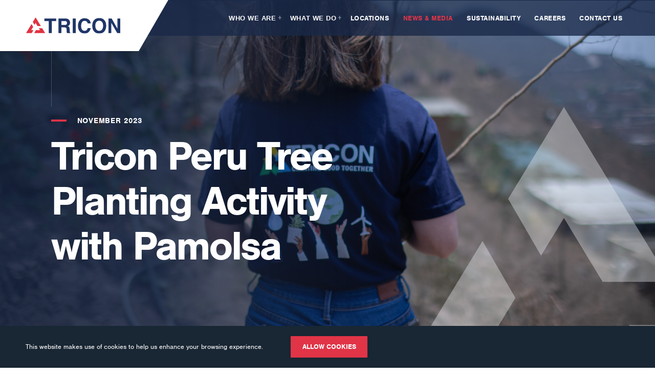

--- FILE ---
content_type: text/html; charset=utf-8
request_url: https://www.triconenergy.com/news/tricon-peru-tree-planting-activity-with-pamolsa/
body_size: 4215
content:
<!DOCTYPE html>
<html lang="en" class="wf-nimbussans-n4-active wf-nimbussans-i7-active wf-nimbussans-n7-active wf-nimbussans-i4-active wf-active">
<head>
    <meta charset="UTF-8">
    <meta content="width=device-width, initial-scale=1.0"
          name="viewport">
    <meta content="ie=edge"
          http-equiv="X-UA-Compatible">
    <title>Tricon Peru Tree Planting Activity with Pamolsa | Tricon Energy</title>
    <meta content="#e13447"
          name="theme-color">
    <meta content="Tricon Peru Tree Planting Activity with Pamolsa"
          name="description">
    <link rel="shortcut icon" type="image/png" href="/assets/img/tricon-triangle.png">
    <link rel="stylesheet" href="/assets/css/style.css?v=b099U8jvz1gJw0d7zXDvGcN96dV-0EgOIWzi_S91O9A" />
    <link rel="stylesheet" href="//use.typekit.net/tpz5bpx.css" />
    
        <script defer type="text/javascript" src="/assets/js/jquery-3.4.1.js"></script>
        <script defer type="text/javascript" src="/assets/js/smtp.js"></script>
        <script defer type="text/javascript" src="/assets/js/main.bundle.js"></script>

    
        <script defer>(function(w,d,s,l,i){w[l]=w[l]||[];w[l].push({'gtm.start':new Date().getTime(),event:'gtm.js'}); const f=d.getElementsByTagName(s)[0],j=d.createElement(s),dl=l!=='dataLayer'?'&l='+l:'';j.async=true;j.src='https://www.googletagmanager.com/gtm.js?id='+i+dl;f.parentNode.insertBefore(j,f)})(window,document,'script','dataLayer','GTM-T4Q8TKX');</script>
        <script defer>const appInsights=window.appInsights||function(config){function r(config){t[config]=function(){ const i=arguments;t.queue.push(function(){t[config].apply(t,i)})}}var t={config:config},u=document,e=window,o='script',s=u.createElement(o),i,f;for(s.src=config.url||'//az416426.vo.msecnd.net/scripts/a/ai.0.js',u.getElementsByTagName(o)[0].parentNode.appendChild(s),t.cookie=u.cookie,t.queue=[],i=['Event','Exception','Metric','PageView','Trace','Ajax'];i.length;)r('track'+i.pop());return r('setAuthenticatedUserContext'),r('clearAuthenticatedUserContext'),config.disableExceptionTracking||(i='onerror',r('_'+i),f=e[i],e[i]=function(config,r,u,e,o){ const s=f&&f(config,r,u,e,o);return s!==!0&&t['_'+i](config,r,u,e,o),s}),t}({instrumentationKey:'5f6d7858-742b-4295-b7eb-3cbc112796da'});window.appInsights=appInsights;appInsights.trackPageView();</script>
    
</head>
<body>
<div id="cookie-bar">
    <div class="container">
        <p>
            This website makes use of cookies to help us enhance your browsing experience.
        </p>
        <a class="Btn"
           rel="nofollow">
            Allow cookies
        </a>
    </div>
</div>

    <header class="Header js-header">
        
        <a class="Header-brand"
           href="/">
            <img alt="Tricon"
                 src="/assets/img/tricon-logo.svg">
        </a>
        
        <button aria-controls="nav"
                aria-expanded="false"
                class="Header-menuToggle js-navToggle">
            Menu
            <span class="Header-menuToggleIcon"></span>
        </button>
        
        <nav class="Nav"
             id="nav">
            
            <div class="Nav-inner">
                
                <ul class="Nav-menu"
                    data-cascade="0.05"
                    data-cascade-delay-offset="0.2"
                    data-cascade-observe-children="false">
                    
                    <li class="Nav-menuItem ">
                        <a class="Nav-menuItemLink is-active"
                           href="/">
                            Home
                        </a>
                    </li>
                    
                                <li class="Nav-menuItem js-navItem">
                                    
                                    <button aria-controls="nav-submenu2"
                                            aria-expanded="false"
                                            class="Nav-menuItemLink ">
                                        Who we are
                                    </button>
                                    
                                    <ul class="Nav-menuItemSub"
                                        data-cascade="0.05"
                                        data-cascade-observe-children="false"
                                        id="nav-submenu2">
                                        
                                            <li>
                                                <a
                                                   href="/en-us/who-we-are/history/">
                                                    History
                                                </a>
                                            </li>
                                            <li>
                                                <a
                                                   href="/en-us/who-we-are/values/">
                                                    Values
                                                </a>
                                            </li>
                                            <li>
                                                <a
                                                   href="/en-us/who-we-are/partners/">
                                                    Partners
                                                </a>
                                            </li>
                                            <li>
                                                <a
                                                   href="/en-us/who-we-are/performance/">
                                                    Performance
                                                </a>
                                            </li>
                                            <li>
                                                <a
                                                   href="/en-us/who-we-are/trichem/">
                                                    Trichem
                                                </a>
                                            </li>
                                        
                                    </ul>
                                    
                                </li>
                                <li class="Nav-menuItem js-navItem">
                                    
                                    <button aria-controls="nav-submenu3"
                                            aria-expanded="false"
                                            class="Nav-menuItemLink ">
                                        What we do
                                    </button>
                                    
                                    <ul class="Nav-menuItemSub"
                                        data-cascade="0.05"
                                        data-cascade-observe-children="false"
                                        id="nav-submenu3">
                                        
                                            <li>
                                                <a
                                                   href="/en-us/what-we-do/chemicals/">
                                                    Chemicals
                                                </a>
                                            </li>
                                            <li>
                                                <a
                                                   href="/en-us/what-we-do/plastics/">
                                                    Plastics
                                                </a>
                                            </li>
                                            <li>
                                                <a
                                                   href="/en-us/what-we-do/raw-materials-fertilizer/">
                                                    Raw Materials &amp; Fertilizer
                                                </a>
                                            </li>
                                            <li>
                                                <a
                                                   href="/en-us/what-we-do/sustainable-products/">
                                                    Sustainable Products
                                                </a>
                                            </li>
                                        
                                    </ul>
                                    
                                </li>
                                <li class="Nav-menuItem "
                                    data-test="True"
                                    data-test1="False">
                                    
                                    <a class="Nav-menuItemLink"
                                       href="/en-us/locations/">
                                        Locations
                                    </a>
                                    
                                </li>
                                <li class="Nav-menuItem "
                                    data-test="True"
                                    data-test1="False">
                                    
                                    <a class="Nav-menuItemLink is-active"
                                       href="/en-us/news/">
                                        News &amp; Media
                                    </a>
                                    
                                </li>
                                <li class="Nav-menuItem "
                                    data-test="True"
                                    data-test1="False">
                                    
                                    <a class="Nav-menuItemLink"
                                       href="/en-us/sustainability/">
                                        Sustainability
                                    </a>
                                    
                                </li>
                                <li class="Nav-menuItem "
                                    data-test="True"
                                    data-test1="False">
                                    
                                    <a class="Nav-menuItemLink"
                                       href="/en-us/careers/">
                                        Careers
                                    </a>
                                    
                                </li>
                                <li class="Nav-menuItem "
                                    data-test="True"
                                    data-test1="False">
                                    
                                    <a class="Nav-menuItemLink"
                                       href="/en-us/contact-us/">
                                        Contact Us
                                    </a>
                                    
                                </li>
                    
                </ul>
                
            </div>
            
        </nav>
        
    </header>



<main class="Main">
    
    

<header class="Hero">

    <div class="Hero-inner">
        
            <strong class="Hero-title">
                November 2023
            </strong>

            <h1 class="Hero-heading">
                Tricon Peru Tree Planting Activity with Pamolsa
            </h1>

        
    </div>
    
        <div class="Hero-img">
            <img alt="November 2023"
                 class=" js-rellax"
                 src="/media/1v4bnwfj/img_7250.jpg?rmode=pad&amp;width=1920">
        </div>
    
    <div class="Hero-watermark js-rellax"
         data-rellax-speed="-5">
    </div>

</header>
    
    <div class="Section Section--block Section--highlight">
        
        <div class="Section-inner">
            
            <div class="Section-body">
                
                <div class="u-grid u-ruleVerticalLeft">
                    
                    <article class="Article">
                        <a id="more"></a>
                        <p>Our sustainability commitment includes engaging employees and business partners in local actions that promote environmental awareness. To this end, Tricon Perú collaborated with Pamolsa, part of the Carvajal Group, to plant trees in Lomas del Paraíso. The event took place on November 18, with over 30 Pamolsa team members participating together with Tricon employees.  The activity was coordinated by the non-governmental organization "Red de árboles” and with leadership from the local government. Together, the group planted 72 trees and raised awareness on the importance of environmental care.</p>
                    </article>
                    
                </div>
                
            </div>
            
        </div>
        
    </div>
    
    <section class="Section Section--cover">
    
        <div class="Section-img Section-img--cover Section-img--o50">
    
            <img alt=""
                 class=" js-rellax"
                 data-rellax-percentage="0.5"
                 src="/assets/img/section-3.jpg">
    
        </div>
    
        <div class="Section-inner u-textCenter"
             data-reveal="upwards">
    
            <header class="Section-hgroup">
                <h2>Contact Us</h2>
            </header>
    
            <div class="Section-body">
    
                <div class="u-grid">
    
                    <div class="u-span1of3 u-push1of3">
    
                        <p>See how you can connect with us</p>
    
                        <a class="Btn"
                           href="/en-us/contact-us/">
                            Read more
                        </a>
    
                    </div>
    
                </div>
    
            </div>
    
        </div>
    
    </section>
    
</main>


<footer class="Footer">
    
    <div class="Footer-col">
        
        <img alt="Tricon"
             class="Footer-brand"
             src="/assets/img/tricon-logo-wo.svg"
             width="118">
        
        <p>Tricon’s objective is to deliver complete customer satisfaction by addressing the main needs of the physical commodity industry, by continually providing an added value to the overall supply chain.</p>
        
        <p>
            <small>
                Copyright &copy; 2026. All rights reserved
                <br>Website by
                <a href="//merchant.agency/results/stakeholder-communications-tricon/"
                   target="_blank">
                    Merchant
                </a>
            </small>
        </p>
        
    </div>
    
        <div class="Footer-col">
        
            <h4 class="Footer-heading">
                Useful Links
            </h4>
            
            <ul class="LinkList">
                    <li>
                        <a href="/en-us/privacy/">
                            Privacy Policy
                        </a>
                    </li>
                    <li>
                        <a href="/en-us/cookies/">
                            Cookie Policy
                        </a>
                    </li>
                    <li>
                        <a href="/en-us/terms/">
                            Terms &amp; Conditions
                        </a>
                    </li>
                    <li>
                        <a href="/media/0g1jgjfa/modern-slavery-statement-v250219.pdf">
                            Modern Slavery Statement
                        </a>
                    </li>
            </ul>
            
        </div>
    
        <div class="Footer-col">
            
            <h4 class="Footer-heading">
                Connect with us
            </h4>
            
            <ul class="SocialLinks">
                
                
                    <li>
                        <a href="https://www.instagram.com/triconenergy/"
                           target="_blank">
                            <svg class="Icon Icon--instagram ">
                                <use xlink:href="/assets/img/icons.svg#instagram"/>
                            </svg>
                        </a>
                    </li>
                
                    <li>
                        <a href="https://www.linkedin.com/company/tricon-energy/"
                           target="_blank">
                            <svg class="Icon Icon--linkedin-in ">
                                <use xlink:href="/assets/img/icons.svg#linkedin-in"/>
                            </svg>
                        </a>
                    </li>
                
                    <li>
                        <a href="https://twitter.com/triconenergy"
                           target="_blank">
                            <svg class="Icon Icon--twitter-x">
                                <use xlink:href="/assets/img/icons.svg#twitter-x"></use>
                            </svg>
                        </a>
                    </li>
                
            </ul>
        </div>
</footer>
</body>
</html>

--- FILE ---
content_type: text/css
request_url: https://www.triconenergy.com/assets/css/style.css?v=b099U8jvz1gJw0d7zXDvGcN96dV-0EgOIWzi_S91O9A
body_size: 37743
content:
@charset "UTF-8";
/*
 * Hide only visually, but have it available for screenreaders: h5bp.com/v
 */
@-webkit-keyframes fadeIn {
  from {
    opacity: 0;
  }
  to {
    opacity: 1;
  }
}
@keyframes fadeIn {
  from {
    opacity: 0;
  }
  to {
    opacity: 1;
  }
}
@-webkit-keyframes fadeOut {
  from {
    opacity: 1;
  }
  to {
    opacity: 0;
  }
}
@keyframes fadeOut {
  from {
    opacity: 1;
  }
  to {
    opacity: 0;
  }
}
@-webkit-keyframes slideInLeft10 {
  0% {
    -webkit-transform: translateX(-10%);
            transform: translateX(-10%);
    opacity: 0;
  }
  100% {
    -webkit-transform: translateX(0);
            transform: translateX(0);
    opacity: 1;
  }
}
@keyframes slideInLeft10 {
  0% {
    -webkit-transform: translateX(-10%);
            transform: translateX(-10%);
    opacity: 0;
  }
  100% {
    -webkit-transform: translateX(0);
            transform: translateX(0);
    opacity: 1;
  }
}
@-webkit-keyframes slideInRight10 {
  0% {
    -webkit-transform: translateX(10%);
            transform: translateX(10%);
    opacity: 0;
  }
  100% {
    -webkit-transform: translateX(0);
            transform: translateX(0);
    opacity: 1;
  }
}
@keyframes slideInRight10 {
  0% {
    -webkit-transform: translateX(10%);
            transform: translateX(10%);
    opacity: 0;
  }
  100% {
    -webkit-transform: translateX(0);
            transform: translateX(0);
    opacity: 1;
  }
}
@-webkit-keyframes slideInLeft20 {
  0% {
    -webkit-transform: translateX(-20%);
            transform: translateX(-20%);
    opacity: 0;
  }
  100% {
    -webkit-transform: translateX(0);
            transform: translateX(0);
    opacity: 1;
  }
}
@keyframes slideInLeft20 {
  0% {
    -webkit-transform: translateX(-20%);
            transform: translateX(-20%);
    opacity: 0;
  }
  100% {
    -webkit-transform: translateX(0);
            transform: translateX(0);
    opacity: 1;
  }
}
@-webkit-keyframes slideInRight20 {
  0% {
    -webkit-transform: translateX(20%);
            transform: translateX(20%);
    opacity: 0;
  }
  100% {
    -webkit-transform: translateX(0);
            transform: translateX(0);
    opacity: 1;
  }
}
@keyframes slideInRight20 {
  0% {
    -webkit-transform: translateX(20%);
            transform: translateX(20%);
    opacity: 0;
  }
  100% {
    -webkit-transform: translateX(0);
            transform: translateX(0);
    opacity: 1;
  }
}
@-webkit-keyframes slideOutRight10 {
  0% {
    -webkit-transform: translateX(0);
            transform: translateX(0);
    opacity: 1;
  }
  100% {
    -webkit-transform: translateX(10%);
            transform: translateX(10%);
    opacity: 0;
  }
}
@keyframes slideOutRight10 {
  0% {
    -webkit-transform: translateX(0);
            transform: translateX(0);
    opacity: 1;
  }
  100% {
    -webkit-transform: translateX(10%);
            transform: translateX(10%);
    opacity: 0;
  }
}
@-webkit-keyframes wipe {
  0% {
    -webkit-mask-position: 0 100%;
            mask-position: 0 100%;
    -webkit-transform: translateY(20%);
            transform: translateY(20%);
  }
  100% {
    -webkit-mask-position: 0 0;
            mask-position: 0 0;
    -webkit-transform: translateY(0%);
            transform: translateY(0%);
  }
}
@keyframes wipe {
  0% {
    -webkit-mask-position: 0 100%;
            mask-position: 0 100%;
    -webkit-transform: translateY(20%);
            transform: translateY(20%);
  }
  100% {
    -webkit-mask-position: 0 0;
            mask-position: 0 0;
    -webkit-transform: translateY(0%);
            transform: translateY(0%);
  }
}
@-webkit-keyframes slideInUp {
  from {
    opacity: 0;
    -webkit-transform: translateY(80px);
            transform: translateY(80px);
  }
  to {
    opacity: 1;
    -webkit-transform: translateY(0px);
            transform: translateY(0px);
  }
}
@keyframes slideInUp {
  from {
    opacity: 0;
    -webkit-transform: translateY(80px);
            transform: translateY(80px);
  }
  to {
    opacity: 1;
    -webkit-transform: translateY(0px);
            transform: translateY(0px);
  }
}
@-webkit-keyframes passing-through {
  0% {
    opacity: 0;
    -webkit-transform: translateY(40px);
            transform: translateY(40px);
  }
  30%, 70% {
    opacity: 1;
    -webkit-transform: translateY(0px);
            transform: translateY(0px);
  }
  100% {
    opacity: 0;
    -webkit-transform: translateY(-40px);
            transform: translateY(-40px);
  }
}
@keyframes passing-through {
  0% {
    opacity: 0;
    -webkit-transform: translateY(40px);
            transform: translateY(40px);
  }
  30%, 70% {
    opacity: 1;
    -webkit-transform: translateY(0px);
            transform: translateY(0px);
  }
  100% {
    opacity: 0;
    -webkit-transform: translateY(-40px);
            transform: translateY(-40px);
  }
}
@-webkit-keyframes pulse {
  0% {
    -webkit-transform: scale(1);
            transform: scale(1);
  }
  10% {
    -webkit-transform: scale(1.2);
            transform: scale(1.2);
  }
  20% {
    -webkit-transform: scale(1);
            transform: scale(1);
  }
}
@keyframes pulse {
  0% {
    -webkit-transform: scale(1);
            transform: scale(1);
  }
  10% {
    -webkit-transform: scale(1.2);
            transform: scale(1.2);
  }
  20% {
    -webkit-transform: scale(1);
            transform: scale(1);
  }
}
@-webkit-keyframes rotate {
  from {
    -webkit-transform: rotate(0deg);
            transform: rotate(0deg);
  }
  to {
    -webkit-transform: rotate(-360deg);
            transform: rotate(-360deg);
  }
}
@keyframes rotate {
  from {
    -webkit-transform: rotate(0deg);
            transform: rotate(0deg);
  }
  to {
    -webkit-transform: rotate(-360deg);
            transform: rotate(-360deg);
  }
}
@-webkit-keyframes bob {
  0% {
    margin-top: 5px;
  }
  10% {
    margin-top: 0;
  }
  20% {
    margin-top: 5px;
  }
  30% {
    margin-top: 0;
  }
}
@keyframes bob {
  0% {
    margin-top: 5px;
  }
  10% {
    margin-top: 0;
  }
  20% {
    margin-top: 5px;
  }
  30% {
    margin-top: 0;
  }
}
.js [data-cascade] > * {
  opacity: 0;
}
.js [data-cascade] > *.has-intersected {
  opacity: 1;
  -webkit-animation: none !important;
          animation: none !important;
}
.js [data-reveal=upwards] {
  opacity: 0;
}
.js [data-reveal=upwards].is-intersecting {
  -webkit-animation: slideInUp 0.75s cubic-bezier(0.19, 1, 0.22, 1) forwards;
          animation: slideInUp 0.75s cubic-bezier(0.19, 1, 0.22, 1) forwards;
}
.js [data-reveal=left] {
  opacity: 0;
}
.js [data-reveal=left].is-intersecting {
  -webkit-animation: slideInLeft20 0.5s ease-out forwards;
          animation: slideInLeft20 0.5s ease-out forwards;
}
.js [data-reveal=right] {
  opacity: 0;
}
.js [data-reveal=right].is-intersecting {
  -webkit-animation: slideInRight20 0.5s ease-out forwards;
          animation: slideInRight20 0.5s ease-out forwards;
}
.js [data-reveal].has-intersected {
  opacity: 1;
  -webkit-animation: none;
          animation: none;
}

.js-rellax {
  will-change: transform;
}

* {
  box-sizing: border-box;
}

html {
  margin-right: calc(-1 * (100vw - 100%));
}
html.wf-active {
  font-size: 1.0625rem;
}

body {
  font-family: "nimbus-sans", sans-serif;
  color: #47546d;
  margin: 0;
  padding: 0;
  background: #fff;
  line-height: 1.4;
  overflow-x: hidden;
  -webkit-font-smoothing: antialiased;
  -moz-osx-font-smoothing: grayscale;
}
body::before {
  content: "";
  display: block;
  position: fixed;
  z-index: 999;
  left: 0;
  top: 0;
  height: 100%;
  width: 100%;
  background: #000;
  opacity: 0;
  visibility: hidden;
  transition: opacity 0.2s ease, visibility 0.2s ease;
}
body.has-overlay::before {
  opacity: 0.5;
  visibility: visible;
  transition-timing-function: ease;
}

a {
  transition: color 0.1s ease-in-out;
  text-decoration: none;
  color: #e13447;
}
a:hover {
  color: #e13447;
}

img {
  max-width: 100%;
  width: auto;
  height: auto;
}

button {
  cursor: pointer;
}

/*
 * Remove text-shadow in selection highlight:
 * https://twitter.com/miketaylr/status/12228805301
 *
 * These selection rule sets have to be separate.
 * Customize the background color to match your design.
 */
::-moz-selection {
  background: #e13447;
  text-shadow: none;
  color: #fff;
}

::selection {
  background: #e13447;
  text-shadow: none;
  color: #fff;
}

.TimelineNav, .Timeline, .Nav-secondary, .Nav-menuItemSub, .Nav-menu, .SocialLinks, .List, .LinkList {
  list-style-type: none;
  margin: 0;
  padding: 0;
}
.TimelineNav > li::before, .Timeline > li::before, .Nav-secondary > li::before, .Nav-menuItemSub > li::before, .Nav-menu > li::before, .SocialLinks > li::before, .List > li::before, .LinkList > li::before {
  content: none;
  color: inherit;
  margin-right: auto;
}

.HeroScrollCue, .Nav-menuItemLink, .Footer-form button, .Header-menuToggle, .CurtailBtn, .LocationsPanel-control, .Carousel-bullet, .Carousel-arrow,
.Btn {
  border: none;
  background: none;
  padding: 0;
}

.Timeline:before, .Timeline:after {
  content: " ";
  display: table;
}
.Timeline:after {
  clear: both;
}

/*
 * Scrollable panel with momentum scrolling on webkit based browsers
 */
/*
 * Disable text selection
 */
/*
 * Translucent keylines
 */
.u-my-6 {
  margin-top: 60px;
  margin-bottom: 60px;
}

.u-clear {
  clear: both;
}

.u-clip {
  overflow: hidden;
}

.u-ir {
  background-color: transparent;
  border: 0;
  overflow: hidden;
}
.u-ir:before {
  content: "";
  display: block;
  width: 0;
  height: 150%;
}

.u-objectPositionTop {
  -o-object-position: 50% 0;
     object-position: 50% 0;
}

.u-objectPositionBottom {
  -o-object-position: 50% 100%;
     object-position: 50% 100%;
}

.u-isHidden {
  display: none;
}

.u-isVisuallyHidden {
  border: 0;
  clip: rect(0 0 0 0);
  height: 1px;
  margin: -1px;
  overflow: hidden;
  padding: 0;
  position: absolute;
  width: 1px;
  /*
  * Extends the .visuallyhidden class to allow the element to be focusable
  * when navigated to via the keyboard: h5bp.com/p
  */
}
.u-isVisuallyHidden.is-focusable:active, .u-isVisuallyHidden.is-focusable:focus {
  clip: auto;
  height: auto;
  margin: 0;
  overflow: visible;
  position: static;
  width: auto;
}

.u-isInvisible {
  visibility: hidden;
}

@media (min-width: 992px) {
  .u-text2Cols {
    -webkit-columns: 2;
       -moz-columns: 2;
            columns: 2;
    -webkit-column-gap: 2.5%;
       -moz-column-gap: 2.5%;
            column-gap: 2.5%;
    text-align: left;
    margin-bottom: 45px;
  }
  .u-text2Cols p {
    -webkit-column-break-inside: avoid;
       -moz-column-break-inside: avoid;
            break-inside: avoid-column;
    overflow: hidden;
  }
}

.u-textLeft {
  text-align: left;
}

.u-textRight {
  text-align: right;
}

.u-textCenter {
  text-align: center;
}

.u-pullUp {
  position: relative;
  margin-top: -50px;
}

.u-space-0 {
  margin-bottom: 0;
}
.u-space-1 {
  margin-bottom: 7.5px;
}
.u-space-2 {
  margin-bottom: 15px;
}
.u-space-3 {
  margin-bottom: 22.5px;
}
.u-space-4 {
  margin-bottom: 30px;
}
.u-space-5 {
  margin-bottom: 45px;
}
.u-space-6 {
  margin-bottom: 60px;
}
.u-space-7 {
  margin-bottom: 90px;
}
.u-space-8 {
  margin-bottom: 120px;
}

.u-ruleVerticalLeft {
  border-left: 1px solid rgba(25, 41, 72, 0.1);
}

.u-ruleVerticalLeftRev {
  border-left: 1px solid rgba(255, 255, 255, 0.2);
}

.u-ruleVerticalRight {
  border-right: 1px solid rgba(25, 41, 72, 0.1);
}

.u-ruleVerticalRightRev {
  border-right: 1px solid rgba(255, 255, 255, 0.2);
}

.u-separator::before {
  content: "";
  display: block;
  width: 20px;
  height: 4px;
  background: #e13447;
  margin-bottom: 7.5px;
}

.u-zIndexDefault {
  z-index: inherit !important;
}

.u-marginRemoveBottom {
  margin-bottom: 0 !important;
}

.u-marginRemoveTopBottom {
  margin-Top: 0 !important;
  margin-bottom: 0 !important;
}

.u-paddingRemoveBottom {
  padding-bottom: 0 !important;
}

.HeroProduct-heading, .Hero-heading, .Stat-header strong, .H1, h1 {
  margin: 0 0 15px;
  letter-spacing: -0.05em;
  line-height: 1.1;
  font-weight: bold;
  font-size: 3.3125rem;
}
@media screen and (min-width: 576px) {
  .HeroProduct-heading, .Hero-heading, .Stat-header strong, .H1, h1 {
    font-size: calc(3.3125rem + 23 * (100vw - 36rem) / 624);
  }
}
@media screen and (min-width: 1200px) {
  .HeroProduct-heading, .Hero-heading, .Stat-header strong, .H1, h1 {
    font-size: 4.75rem;
  }
}

.ArticleBlock--primary .ArticleBlock-title, .Timeline-itemTitle, .Testimonial-quote, .H2, h2 {
  margin: 0 0 22.5px;
  letter-spacing: -0.025em;
  line-height: 1.1;
  font-weight: bold;
  font-size: 1.5rem;
}
@media screen and (min-width: 576px) {
  .ArticleBlock--primary .ArticleBlock-title, .Timeline-itemTitle, .Testimonial-quote, .H2, h2 {
    font-size: calc(1.5rem + 12 * (100vw - 36rem) / 624);
  }
}
@media screen and (min-width: 1200px) {
  .ArticleBlock--primary .ArticleBlock-title, .Timeline-itemTitle, .Testimonial-quote, .H2, h2 {
    font-size: 2.25rem;
  }
}

.Article > p:first-child, .LocationsPanel-header h2, .SocialBlock-heading, .H3, h3 {
  margin: 0 0 15px;
  letter-spacing: -0.025em;
  line-height: 1.1;
  font-size: 1.125rem;
}
@media screen and (min-width: 576px) {
  .Article > p:first-child, .LocationsPanel-header h2, .SocialBlock-heading, .H3, h3 {
    font-size: calc(1.125rem + 6 * (100vw - 36rem) / 624);
  }
}
@media screen and (min-width: 1200px) {
  .Article > p:first-child, .LocationsPanel-header h2, .SocialBlock-heading, .H3, h3 {
    font-size: 1.5rem;
  }
}

.ArticleBlock-title, .Faqs-question, .H4, h4 {
  margin: 0 0 15px;
  line-height: 1.4;
  font-size: 1rem;
}
@media screen and (min-width: 576px) {
  .ArticleBlock-title, .Faqs-question, .H4, h4 {
    font-size: calc(1rem + 2 * (100vw - 36rem) / 624);
  }
}
@media screen and (min-width: 1200px) {
  .ArticleBlock-title, .Faqs-question, .H4, h4 {
    font-size: 1.125rem;
  }
}

.Article h3, .Footer-heading, .Block-heading, .H5, h5 {
  color: #e13447;
  text-transform: uppercase;
  font-weight: bold;
  font-size: 0.75rem;
  letter-spacing: 0.1em;
  margin: 30px 0 22.5px;
}

h1.label-red-sm {
  font-size: 0.8125em;
  text-transform: uppercase;
  color: #e13447;
}

h2.label-red-sm {
  font-size: 0.8125em;
  text-transform: uppercase;
  color: #e13447;
}

h3.label-red-sm {
  font-size: 0.8125em;
  text-transform: uppercase;
  color: #e13447;
}

h4.label-red-sm {
  font-size: 0.8125em;
  text-transform: uppercase;
  color: #e13447;
}

h5.label-red-sm {
  font-size: 0.8125em;
  text-transform: uppercase;
  color: #e13447;
}

p, dl, dd, ol, ul {
  margin: 0 0 22.5px;
}

ul, ol {
  padding-left: 1.2em;
}

address {
  font-style: normal;
}

hr {
  border: 0;
  border-top: 1px solid rgba(25, 41, 72, 0.1);
  margin-top: 30px;
  margin-bottom: 30px;
}
@media screen and (min-width: 576px) {
  hr {
    margin-top: calc(30px + 15 * (100vw - 576px) / 624);
  }
}
@media screen and (min-width: 1200px) {
  hr {
    margin-top: 45px;
  }
}
@media screen and (min-width: 576px) {
  hr {
    margin-bottom: calc(30px + 15 * (100vw - 576px) / 624);
  }
}
@media screen and (min-width: 1200px) {
  hr {
    margin-bottom: 45px;
  }
}

small,
.Small {
  opacity: 0.8;
  font-size: 0.75rem;
  font-weight: normal;
}

h1 strong {
  color: #e13447;
}

h2 strong {
  color: #e13447;
}

h3 strong {
  color: #e13447;
}

h4 strong {
  color: #e13447;
}

h5 strong {
  color: #e13447;
}

.Lead {
  font-weight: bold;
}
.Lead::after {
  content: "";
  display: block;
  width: 30px;
  height: 4px;
  background: #e13447;
  margin-top: 22.5px;
}

/* fade image in after load */
.lazyload,
.lazyloading {
  opacity: 0;
}

.lazyloaded {
  opacity: 1;
  transition: opacity 300ms;
}

.lazyload--blur-up {
  opacity: 1;
  -webkit-filter: blur(10px);
          filter: blur(10px);
  -webkit-transform: scale(1.03);
          transform: scale(1.03);
  transition: -webkit-filter 400ms, -webkit-transform 400ms;
  transition: filter 400ms, transform 400ms;
  transition: filter 400ms, transform 400ms, -webkit-filter 400ms, -webkit-transform 400ms;
  overflow: hidden;
}

.lazyload--blur-up.lazyloaded {
  -webkit-filter: none;
          filter: none;
  -webkit-transform: none;
          transform: none;
}

.u-container {
  padding-left: 20px;
  padding-right: 20px;
}
@media screen and (min-width: 576px) {
  .u-container {
    padding-left: calc(20px + 80 * (100vw - 576px) / 624);
    padding-right: calc(20px + 80 * (100vw - 576px) / 624);
  }
}
@media screen and (min-width: 1200px) {
  .u-container {
    padding-left: 100px;
    padding-right: 100px;
  }
}

.u-grid > * {
  padding: 0 2.5%;
}
.u-grid > * + * {
  margin-top: 45px;
}
@media (min-width: 992px) {
  .u-grid {
    display: flex;
  }
  .u-grid > * {
    flex: 1;
    min-width: 0;
  }
  .u-grid > * + * {
    margin-top: 0;
  }
}

@media (min-width: 992px) {
  .u-noGutters > * {
    padding: 0;
  }
}

.u-justifyCenter {
  justify-content: center;
}

.u-flexWrap {
  flex-wrap: wrap;
}

.u-flexGrow {
  flex-grow: 1;
}

@media (min-width: 1200px) {
  .u-span1of2 {
    flex: 0 0 50%;
    max-width: 50%;
  }
}
@media (min-width: 992px) {
  .u-span1of3 {
    flex: 0 0 33.3333333333%;
    max-width: 33.3333333333%;
  }
}
@media (min-width: 992px) {
  .u-span2of3 {
    flex: 0 0 66.6666666667%;
    max-width: 66.6666666667%;
  }
}
@media (min-width: 992px) {
  .u-span1of4 {
    flex: 0 0 25%;
    max-width: 25%;
  }
}
@media (min-width: 992px) {
  .u-spanFull {
    flex: 0 0 100%;
    max-width: 100%;
  }
}

@media (min-width: 992px) {
  .u-push1of2 {
    margin-left: 50%;
  }
  .u-push1of3 {
    margin-left: 33.3333333333%;
  }
  .u-push2of3 {
    margin-left: 66.6666666667%;
  }
  .u-push1of4 {
    margin-left: 25%;
  }
}

.u-gutter {
  padding: 0 2.5%;
}
.u-gutterLg {
  padding: 0 8.3333333333%;
}
.u-gutterLgLeft {
  padding-left: 8.3333333333%;
}
.u-gutterNone {
  padding: 0;
}

.Icon {
  display: inline-block;
  width: 1em;
  height: 1em;
  stroke-width: 0;
  stroke: currentColor;
  fill: currentColor;
}
.Icon use {
  pointer-events: none;
}

/* ==========================================
Single-colored icons can be modified like so:
.Icon--name {
  font-size: 32px;
  color: red;
}
========================================== */
.LinkList {
  font-weight: bold;
  margin: 0 0 15px;
}
.LinkList li {
  margin-bottom: 7.5px;
}
.LinkList a {
  color: inherit;
  transition: opacity 0.15s linear;
}
.LinkList a:hover, .LinkList a:active, .LinkList a:focus {
  opacity: 0.8;
}

.List {
  font-size: 0.875rem;
  margin: 0 0 22.5px;
}

.DefinitionList {
  margin: 0 0 30px;
}
.DefinitionList dt, .DefinitionList dd {
  margin-bottom: 0;
  min-width: 0;
}
.DefinitionList dt {
  font-size: 0.875rem;
}
.DefinitionList dd + dt {
  margin-top: 15px;
}
.DefinitionList dd {
  flex: 0 0 66.6666666667%;
  word-wrap: break-word;
  font-weight: bold;
  font-size: 1rem;
  line-height: 1.1;
  margin-top: 10px;
}
.DefinitionList a {
  color: inherit;
}
.DefinitionList a:hover, .DefinitionList a:active, .DefinitionList a:focus {
  color: #e13447;
}
.DefinitionList strong {
  font-size: 1.5rem;
}
.DefinitionList--primary {
  display: flex;
  flex-wrap: wrap;
}
.DefinitionList--primary dt {
  font-size: 1rem;
  flex: 0 0 33.3333333333%;
  font-weight: bold;
  color: #e13447;
}
.DefinitionList--primary dd {
  font-weight: normal;
  font-size: inherit;
  line-height: inherit;
}
.DefinitionList--primary dd, .DefinitionList--primary dt {
  margin-top: 15px;
}
.DefinitionList--primary a {
  font-weight: bold;
}
.DefinitionList--rev dt {
  opacity: 0.5;
}

ul.downloads {
  padding: 0;
  margin: 0;
}
ul.downloads li {
  list-style: none;
  padding: 8px 0;
  margin: 0;
  border-bottom: 1px solid rgba(25, 41, 72, 0.1);
  position: relative;
  font-size: 0.9375em;
}
ul.downloads li a {
  color: #47546d;
  display: block;
}
ul.downloads li:before {
  content: "Download";
  color: #e13447;
  position: absolute;
  right: 24px;
  top: 8px;
  font-size: 0.875em;
  font-weight: bold;
  pointer-events: none;
}
ul.downloads li:after {
  content: "";
  display: block;
  position: absolute;
  right: 0;
  top: 7px;
  height: 18px;
  width: 18px;
  background-image: url("data:image/svg+xml;charset=utf-8,%3Csvg xmlns='http://www.w3.org/2000/svg' viewBox='0 0 20 20' fill='%23e13447'%3E %3Cpath d='M10 1.667c.594 0 1.075.43 1.075.962v7.33l2.197-2.162c.42-.414 1.1-.414 1.52 0 .42.413.42 1.083 0 1.496l-4.032 3.969c-.42.413-1.1.413-1.52 0L5.207 9.293a1.046 1.046 0 0 1 0-1.496 1.087 1.087 0 0 1 1.521 0l2.197 2.162v-7.33c0-.532.481-.962 1.075-.962Z'/%3E %3Cpath d='M3.817 12.513c0-.584-.481-1.058-1.075-1.058s-1.075.474-1.075 1.058v3.175c0 .702.283 1.374.787 1.87a2.71 2.71 0 0 0 1.9.775h11.291a2.71 2.71 0 0 0 1.901-.774 2.624 2.624 0 0 0 .787-1.871v-3.175c0-.584-.481-1.058-1.075-1.058s-1.075.474-1.075 1.058v3.175a.536.536 0 0 1-.538.529H4.355a.542.542 0 0 1-.38-.155.525.525 0 0 1-.158-.374v-3.175Z'/%3E %3C/svg%3E");
  pointer-events: none;
}

/*
 * Base
 */
.Btn {
  background: #e13447;
  text-transform: uppercase;
  font-weight: bold;
  line-height: 1;
  font-size: 0.75rem;
  padding: 15px 22.5px;
  display: inline-block;
  color: #fff;
  transition: background 0.15s linear;
  text-align: center;
  font-family: inherit;
}
.Btn:hover,
.Btn:active,
.Btn:focus {
  color: #fff;
  background: #c51d30;
}
.Btn--primary {
  font-size: 0.875rem;
  padding: 22.5px 30px;
}
.Btn--primary-ontop {
  position: relative;
  z-index: 10;
}
.Btn--block {
  display: block;
  width: 100%;
}

.BtnGroup {
  display: flex;
}
.BtnGroup > * + * {
  margin: 0 0 0 15px;
}
.BtnGroup--stack {
  flex-direction: column;
}
.BtnGroup--stack > * + * {
  margin: 15px 0 0;
}

.Image {
  margin: 0 0 15px;
  position: relative;
  overflow: hidden;
}
.Image,
.Image img {
  display: block;
}
.Image img {
  width: 100%;
}
.Image figcaption {
  position: absolute;
  left: 0;
  bottom: 0;
  width: 100%;
  color: #fff;
  padding: 20px 15px 12px;
  font-size: 0.875rem;
  font-weight: normal;
  background: linear-gradient(to bottom, rgba(0, 0, 0, 0), rgba(0, 0, 0, 0.5));
}
.Image figcaption > svg {
  width: 20px;
  height: 20px;
  vertical-align: -0.3em;
  margin: 0 5px 0 0;
}
.Image--c {
  margin-left: auto;
  margin-right: auto;
}
.Image--l {
  float: left;
  margin: 0 30px 22.5px 0;
}
.Image--r {
  float: right;
  margin: 0 30px 0 22.5px;
}

.Timeline-itemYear, .HeroProduct-title, .Hero-title,
.SectionTitle {
  text-transform: uppercase;
  font-size: 0.875rem;
  margin: 0 0 15px;
  letter-spacing: 0.05em;
}
.Timeline-itemYear::before, .HeroProduct-title::before, .Hero-title::before,
.SectionTitle::before {
  content: "";
  display: inline-block;
  width: 30px;
  height: 4px;
  background: #e13447;
  vertical-align: 0.15em;
}
.Timeline-itemYear::before, .HeroProduct-title::before, .Hero-title::before,
.SectionTitle::before {
  margin-right: 15px;
}
.SectionTitle--alt::before {
  content: none;
}
.SectionTitle--alt::after {
  content: "";
  display: inline-block;
  width: 30px;
  height: 4px;
  background: #e13447;
  vertical-align: 0.15em;
}
.SectionTitle--alt::after {
  margin-left: 15px;
}

.SocialLinks {
  display: flex;
  font-size: 1rem;
}
.SocialLinks li {
  margin-right: 15px;
}
.SocialLinks a {
  color: inherit;
  transition: opacity 0.15s linear;
}
.SocialLinks a:hover, .SocialLinks a:active, .SocialLinks a:focus {
  opacity: 0.8;
}

.SocialBlock {
  background: #192948;
  color: #fff;
  padding: 30px;
  margin: 0 0 30px;
  display: flex;
  flex-direction: column;
  position: relative;
  overflow: hidden;
}
@media (min-width: 576px) {
  .SocialBlock {
    margin-left: 2.5%;
    margin-right: 2.5%;
  }
}
.SocialBlock-icon {
  color: #e13447;
  font-size: 2.625rem;
  margin: 0 0 30px;
  z-index: 1;
}
.SocialBlock-iconBg {
  position: absolute;
  right: -20px;
  top: -20px;
  color: #243a66;
  font-size: 10rem;
}
.SocialBlock-body {
  margin-top: auto;
  position: relative;
  z-index: 1;
}

.SocialFeed-item {
  font-size: 0.875rem;
}
.SocialFeed-item p {
  margin: 0 0 15px;
}
.SocialFeed-item time {
  font-size: 0.75rem;
}
.SocialFeed-link {
  font-size: 0.875rem;
  color: inherit;
  font-weight: bold;
  display: block;
  margin: 0 0 7.5px;
}

.Employee {
  margin: 0 0 30px;
  padding: 0;
  display: flex;
  flex-direction: column;
  align-items: flex-start;
}
.Employee-header {
  color: #192948;
  margin: 0 0 15px;
}
.Employee-header::after {
  content: "";
  display: block;
  width: 30px;
  height: 4px;
  background: #e13447;
  margin-top: 15px;
}
.Employee-desc {
  font-size: 0.875rem;
}
.Employee-img {
  margin: 0 30px 15px;
  max-height: 220px;
  max-width: 220px;
}
.Employee-body {
  border-left: 1px solid #e8eaed;
  padding: 0 30px;
  flex: 1 1 auto;
  display: flex;
  flex-direction: column;
  max-width: 100%;
}
.Employee-footer {
  margin-top: auto;
}

.Testimonial {
  margin: 0;
}
@media (max-width: 991.98px) {
  .Testimonial {
    margin-left: 45px;
  }
}
.Testimonial-quote {
  position: relative;
  margin: 0 0 22.5px;
}
.Testimonial-quote span:first-of-type {
  position: absolute;
  right: 100%;
  top: 0;
  margin: -20px 10px 0;
  font-size: 9.375rem;
  display: block;
  line-height: 1;
  font-size: 6.25rem;
}
@media screen and (min-width: 576px) {
  .Testimonial-quote span:first-of-type {
    font-size: calc(6.25rem + 50 * (100vw - 36rem) / 624);
  }
}
@media screen and (min-width: 1200px) {
  .Testimonial-quote span:first-of-type {
    font-size: 9.375rem;
  }
}
.Testimonial-caption em {
  font-style: normal;
  color: #e13447;
}
.Testimonial--alt {
  margin: 0;
}
.Testimonial--alt span:first-of-type {
  position: static;
  display: inline;
  font-size: inherit;
  margin: 0;
}
.Testimonial--sm .Testimonial-quote {
  font-size: 1.5rem;
}
.Testimonial--rev .Testimonial-caption {
  font-weight: bold;
}
.Testimonial--rev .Testimonial-caption em {
  color: inherit;
  font-weight: normal;
}

.Testimonials {
  position: relative;
}
.Testimonials::before {
  content: "";
  display: block;
  width: 190px;
  height: 190px;
  background: url("data:image/svg+xml;charset=utf-8,%3Csvg id='Layer_1' data-name='Layer 1' xmlns='http://www.w3.org/2000/svg' width='24' height='24' viewBox='0 0 24 24' fill='%23fff'%3E%3Ctitle%3Etricon-mark%3C/title%3E%3Cpath d='M10.3,21.894l2.094-3.63h5.163l-1.471-2.426h4.243L24,21.894ZM12,9.1l-1.438,2.372L8.493,7.889,12,2.106l6.676,11.009H14.433ZM6.445,18.264H9.251l-2.095,3.63H0l6.883-11.35L8.952,14.13Z'/%3E%3C/svg%3E") 0 0/100% 100% no-repeat;
  opacity: 0.25;
  position: absolute;
  left: 0;
  top: 0;
  -webkit-transform: translate(-50%, -15%);
          transform: translate(-50%, -15%);
}
@media (min-width: 768px) {
  .Testimonials {
    margin-left: 25%;
    margin-right: 16.6666666667%;
  }
  .Testimonials::before {
    -webkit-transform: translate(-90%, -15%);
            transform: translate(-90%, -15%);
  }
}

@media only screen and (max-width: 990px) {
  img.history-testimonial.js-rellax {
    display: none;
  }
}
.Chart {
  height: 350px;
  margin: 45px 0;
}
.Chart[data-type=line] {
  margin-left: -8.3333333333%;
  margin-right: -8.3333333333%;
}
@media (min-width: 992px) {
  .Chart[data-type=line] {
    margin-left: -35px;
    margin-right: -5px;
  }
  .Chart:first-child {
    margin-top: 0;
  }
  .Chart:last-child {
    margin-bottom: 0;
  }
}
.Chart.is-intersecting {
  -webkit-animation: fadeIn 2s forwards;
          animation: fadeIn 2s forwards;
}

.timeline-chart {
  padding: 40px;
}

.Bio-hgroup > :first-child {
  font-size: 3.3125rem;
  line-height: 1.1;
  margin: 0 0 7.5px;
}
.Bio-hgroup > :last-child {
  font-size: 1.5rem;
  color: #e13447;
  font-weight: normal;
  margin: 0 0 22.5px;
}
.Bio-desc {
  opacity: 0.7;
  padding-right: 15px;
}

.Stat {
  border-left: 1px solid rgba(25, 41, 72, 0.1);
  padding: 0 2.5%;
}
.Stat::before {
  content: "";
  display: block;
  width: 30px;
  height: 4px;
  background: #e13447;
  margin-bottom: 7.5px;
}
.Stat-header {
  font-size: 1.5rem;
  font-weight: bold;
  letter-spacing: -0.025em;
  color: #192948;
}
.Stat-header strong {
  display: block;
  margin: 15px 0;
  line-height: 0.8;
}
.Stat-desc {
  font-size: 0.875rem;
}

.Faqs {
  list-style-type: none;
  counter-reset: li; /* Initiate a counter */
  margin-left: 0; /* Remove the default left margin */
}
.Faqs > li {
  position: relative;
  padding-left: 22.5px;
}
.Faqs > li::before {
  content: "";
  display: block;
  width: 30px;
  height: 4px;
  background: #e13447;
  margin-bottom: 15px;
}
.Faqs > li::after {
  content: counter(li, decimal-leading-zero); /* Use the counter as content */
  counter-increment: li; /* Increment the counter by 1 */
  position: absolute;
  left: -22.5px;
  top: -0.4em;
  line-height: 1;
  font-size: 1.5rem;
  font-weight: bold;
  letter-spacing: -0.05em;
  color: #e8eaed;
}
.FormItem {
  margin: 0 0 30px;
}

.FormGroup {
  display: flex;
}

.Checkbox label,
.FormLabel {
  font-size: 0.875rem;
  opacity: 0.5;
  display: block;
  margin: 0 0 7.5px;
}
.FormLabel--sm {
  font-size: 0.75rem;
}

.FormControl {
  color: #47546d;
  font-size: 1rem;
  position: relative;
}
.FormControl input,
.FormControl select,
.FormControl textarea {
  color: inherit;
  -webkit-appearance: none;
     -moz-appearance: none;
          appearance: none;
  border-radius: 0;
  background: none;
  display: block;
  width: 100%;
  border: none;
  font-size: inherit;
  outline: none;
  padding: 9px 0 12px;
  font-family: inherit;
  transition: border 0.15s linear;
  border-bottom: 1px solid #babfc8;
}
.FormControl input:active, .FormControl input:focus {
  border-bottom-color: #e13447;
}
.FormControl input[type=email]:valid {
  background: url("data:image/svg+xml;charset=utf-8,%3C!-- Generated by IcoMoon.io --%3E %3Csvg version='1.1' xmlns='http://www.w3.org/2000/svg' width='24' height='24' viewBox='0 0 24 24' fill='%236bd57a'%3E %3Ctitle%3Edone%3C/title%3E %3Cpath d='M9 16.219l10.594-10.641 1.406 1.406-12 12-5.578-5.578 1.359-1.406z'/%3E %3C/svg%3E") 100% 50%/22px no-repeat;
}
.FormControl select {
  background: url("data:image/svg+xml;charset=utf-8,%3C!-- Generated by IcoMoon.io --%3E %3Csvg version='1.1' xmlns='http://www.w3.org/2000/svg' width='24' height='24' viewBox='0 0 24 24' fill='%23192948'%3E %3Ctitle%3Ekeyboard_arrow_down%3C/title%3E %3Cpath d='M7.406 7.828l4.594 4.594 4.594-4.594 1.406 1.406-6 6-6-6z'/%3E %3C/svg%3E") 100% 50%/22px no-repeat;
}
.FormControl select::-ms-expand {
  display: none;
}
.FormControl textarea {
  font-size: 1rem;
  resize: vertical;
}
.FormControl::after {
  content: "";
  display: block;
  position: absolute;
  bottom: 0;
  left: 50%;
  -webkit-transform: translateX(-50%);
          transform: translateX(-50%);
  width: 0;
  height: 2px;
  background: #e13447;
  transition: width 0.2s ease;
}
.FormControl:focus-within::after {
  width: 100%;
  background: #e13447;
}
.FormGroup .FormControl {
  flex: 1;
  margin-right: 30px;
  line-height: normal;
}
@media (min-width: 768px) {
  .FormControl {
    font-size: 1.25rem;
  }
  .FormControl input,
  .FormControl select,
  .FormControl textarea {
    padding: 6px 0 10px;
  }
}
.FormControl--rev {
  color: #fff;
}
.FormControl--rev input::-webkit-input-placeholder,
.FormControl--rev textarea::-webkit-input-placeholder {
  color: rgba(255, 255, 255, 0.5);
}
.FormControl--rev input::-moz-placeholder,
.FormControl--rev textarea::-moz-placeholder {
  color: rgba(255, 255, 255, 0.5);
}
.FormControl--rev input::-ms-input-placeholder,
.FormControl--rev textarea::-ms-input-placeholder {
  color: rgba(255, 255, 255, 0.5);
}
.FormControl--rev input::placeholder,
.FormControl--rev textarea::placeholder {
  color: rgba(255, 255, 255, 0.5);
}
.FormControl--rev select {
  background-image: url("data:image/svg+xml;charset=utf-8,%3C!-- Generated by IcoMoon.io --%3E %3Csvg version='1.1' xmlns='http://www.w3.org/2000/svg' width='24' height='24' viewBox='0 0 24 24' fill='%23fff'%3E %3Ctitle%3Ekeyboard_arrow_down%3C/title%3E %3Cpath d='M7.406 7.828l4.594 4.594 4.594-4.594 1.406 1.406-6 6-6-6z'/%3E %3C/svg%3E");
}
.FormControl--sm {
  font-size: 1rem;
}
.FormControl--sm input,
.FormControl--sm select,
.FormControl--sm textarea {
  padding: 7px 0 10px;
}

.Checkbox {
  position: relative;
}
.Checkbox input {
  position: absolute;
  opacity: 0;
}
.Checkbox label {
  display: inline-flex;
  align-items: flex-start;
  color: inherit;
  opacity: 1;
}
.Checkbox label::before {
  content: "";
  width: 16px;
  height: 16px;
  border: 1px solid #babfc8;
  margin-right: 7.5px;
}
.Checkbox input:checked + label::before {
  background: url("data:image/svg+xml;charset=utf-8,%3C!-- Generated by IcoMoon.io --%3E %3Csvg version='1.1' xmlns='http://www.w3.org/2000/svg' width='24' height='24' viewBox='0 0 24 24' fill='%23e13447'%3E %3Ctitle%3Echeck%3C/title%3E %3Cpath d='M9 16.172l10.594-10.594 1.406 1.406-12 12-5.578-5.578 1.406-1.406z'/%3E %3C/svg%3E") 50% 50%/110% 110% no-repeat;
}

.Carousel {
  position: relative;
  width: 100%;
  box-sizing: border-box;
}
.Carousel * {
  box-sizing: inherit;
}
.Carousel-track {
  overflow: hidden;
}
.Carousel-slides {
  position: relative;
  width: 100%;
  list-style: none;
  -webkit-backface-visibility: hidden;
          backface-visibility: hidden;
  -webkit-transform-style: preserve-3d;
          transform-style: preserve-3d;
  touch-action: pan-Y;
  overflow: hidden;
  margin: 0;
  padding: 0;
  white-space: nowrap;
  display: flex;
  flex-wrap: nowrap;
  will-change: transform;
}
.Carousel-slides--dragging {
  -webkit-user-select: none;
     -moz-user-select: none;
      -ms-user-select: none;
          user-select: none;
}
.Carousel-slide {
  width: 100%;
  height: 100%;
  flex-shrink: 0;
  white-space: normal;
  -webkit-user-select: none;
     -moz-user-select: none;
      -ms-user-select: none;
          user-select: none;
  -webkit-touch-callout: none;
  -webkit-tap-highlight-color: transparent;
}
.Carousel-slide a {
  -webkit-user-select: none;
          user-select: none;
  -webkit-user-drag: none;
  -moz-user-select: none;
  -ms-user-select: none;
}
.Carousel-arrows {
  -webkit-touch-callout: none;
  -webkit-user-select: none;
     -moz-user-select: none;
      -ms-user-select: none;
          user-select: none;
}
.Carousel-bullets {
  -webkit-touch-callout: none;
  -webkit-user-select: none;
     -moz-user-select: none;
      -ms-user-select: none;
          user-select: none;
}
.Carousel--rtl {
  direction: rtl;
}

.Carousel-controls {
  display: flex;
  align-items: center;
  justify-content: flex-end;
}
.Carousel-bullets {
  display: flex;
}
.Carousel-bullet, .Carousel-arrow {
  outline: none;
}
.Carousel-bullet {
  width: 6px;
  height: 6px;
  background: #fff;
  margin-right: 15px;
  transition: background 0.15s linear;
  white-space: nowrap;
  overflow: hidden;
  text-indent: 100%;
}
.Carousel-bullet--active {
  background: #e13447;
}
.Carousel-arrow {
  text-indent: 100%;
  white-space: nowrap;
  overflow: hidden;
  background: 50% 50%/40px no-repeat;
  width: 20px;
  height: 20px;
  margin-left: 20px;
}
.Carousel-arrow--prev {
  background-image: url("data:image/svg+xml;charset=utf-8,%3C!-- Generated by IcoMoon.io --%3E %3Csvg version='1.1' xmlns='http://www.w3.org/2000/svg' width='24' height='24' viewBox='0 0 24 24' fill='%23fff'%3E %3Ctitle%3Ekeyboard_arrow_left%3C/title%3E %3Cpath d='M15.422 16.078l-1.406 1.406-6-6 6-6 1.406 1.406-4.594 4.594z'/%3E %3C/svg%3E");
}
.Carousel-arrow--next {
  background-image: url("data:image/svg+xml;charset=utf-8,%3C!-- Generated by IcoMoon.io --%3E %3Csvg version='1.1' xmlns='http://www.w3.org/2000/svg' width='24' height='24' viewBox='0 0 24 24' fill='%23fff'%3E %3Ctitle%3Ekeyboard_arrow_right%3C/title%3E %3Cpath d='M8.578 16.359l4.594-4.594-4.594-4.594 1.406-1.406 6 6-6 6z'/%3E %3C/svg%3E");
}
.Carousel.Carousel--2 h3 em {
  color: #e13447;
  font-style: normal;
}
.Carousel.Carousel--2 .Carousel-controls {
  display: block;
}
.Carousel.Carousel--2 .Carousel-arrows {
  display: flex;
  justify-content: space-between;
  margin-top: -0.66em;
}
@media (max-width: 991.98px) {
  .Carousel.Carousel--2 .Carousel-arrows {
    margin-top: 0;
  }
}
.Carousel.Carousel--2 .Carousel-bullets {
  display: flex;
  justify-content: center;
  margin-top: 1em;
}
.Carousel.Carousel--2 .Carousel-bullets .Carousel-bullet {
  background: #ddd;
}
.Carousel.Carousel--2 .Carousel-bullets .glide__bullet--active {
  background: #e13447;
}
@media (max-width: 991.98px) {
  .Carousel.Carousel--2 .Carousel-bullets {
    display: none;
  }
}
.Carousel.Carousel--2 .Carousel-arrow {
  opacity: 1;
  transition: all 0.5s ease-out;
}
.Carousel.Carousel--2 .Carousel-arrow.Carousel-arrow--prev {
  background-image: url("data:image/svg+xml;charset=utf-8,%3C!-- Generated by IcoMoon.io --%3E %3Csvg version='1.1' xmlns='http://www.w3.org/2000/svg' width='24' height='24' viewBox='0 0 24 24' fill='%23e13447'%3E %3Ctitle%3Ekeyboard_arrow_left%3C/title%3E %3Cpath d='M15.422 16.078l-1.406 1.406-6-6 6-6 1.406 1.406-4.594 4.594z'/%3E %3C/svg%3E");
}
.Carousel.Carousel--2 .Carousel-arrow.disabled {
  opacity: 0;
  pointer-events: none;
}
.Carousel.Carousel--2 .Carousel-arrow.Carousel-arrow--next {
  background-image: url("data:image/svg+xml;charset=utf-8,%3C!-- Generated by IcoMoon.io --%3E %3Csvg version='1.1' xmlns='http://www.w3.org/2000/svg' width='24' height='24' viewBox='0 0 24 24' fill='%23e13447'%3E %3Ctitle%3Ekeyboard_arrow_right%3C/title%3E %3Cpath d='M8.578 16.359l4.594-4.594-4.594-4.594 1.406-1.406 6 6-6 6z'/%3E %3C/svg%3E");
  background-position: right;
  overflow: visible;
  color: #e13447;
  text-align: right;
  text-indent: -200%;
  width: auto;
  padding-right: 40px;
}
@media (max-width: 991.98px) {
  .Carousel.Carousel--2 .Carousel-arrow.Carousel-arrow--next {
    font-size: 0.66em;
  }
}

.Carousel--hero .Carousel-controls {
  position: absolute;
  left: 0;
  bottom: 0;
  width: 100%;
  z-index: 3;
  background: rgba(25, 41, 72, 0.65);
  justify-content: space-between;
  height: 50px;
  padding-left: 20px;
  padding-right: 20px;
}
@media screen and (min-width: 576px) {
  .Carousel--hero .Carousel-controls {
    padding-left: calc(20px + 80 * (100vw - 576px) / 624);
    padding-right: calc(20px + 80 * (100vw - 576px) / 624);
  }
}
@media screen and (min-width: 1200px) {
  .Carousel--hero .Carousel-controls {
    padding-left: 100px;
    padding-right: 100px;
  }
}
@media (min-width: 992px) {
  .Carousel--hero .Carousel-controls {
    height: 70px;
  }
}
@media (min-width: 992px) and (min-height: 650px) {
  .Carousel--hero .Carousel-controls {
    height: 70px;
  }
}
@media screen and (min-width: 992px) and (min-height: 650px) and (min-width: 576px) {
  .Carousel--hero .Carousel-controls {
    height: calc(70px + 65 * (100vw - 576px) / 624);
  }
}
@media screen and (min-width: 992px) and (min-height: 650px) and (min-width: 1200px) {
  .Carousel--hero .Carousel-controls {
    height: 135px;
  }
}

.Carousel--hero .Carousel-slides {
  margin-bottom: 0;
  -webkit-backface-visibility: hidden;
          backface-visibility: hidden;
  -webkit-perspective: 1000;
          perspective: 1000;
}

.Carousel--hero .Carousel-slide {
  will-change: auto;
  height: auto;
  display: flex;
}

.Carousel--hero .Carousel-bullets {
  margin-left: 22.5px;
}
@media (min-width: 992px) {
  .Carousel--hero .Carousel-bullets {
    margin-left: 45px;
    flex: 1;
    max-width: 90%;
    align-items: flex-start;
  }
}

@media (min-width: 992px) and (min-height: 650px) {
  .Carousel--hero .Carousel-bullet {
    width: auto;
    height: auto;
    max-width: 145px;
    text-indent: 0;
    background: none;
    text-transform: uppercase;
    font-weight: bold;
    font-size: 0.75rem;
    color: #fff;
    opacity: 0.7;
    white-space: normal;
    padding: 0 15px;
  }
  .Carousel--hero .Carousel-bullet,
  .Carousel--hero .Carousel-bullet svg {
    transition: color 0.15s linear, opacity 0.15s linear;
  }
  .Carousel--hero .Carousel-bullet svg {
    display: block;
    width: 30px;
    height: 30px;
    margin: 0 auto;
    margin-bottom: 7.5px;
    color: inherit;
  }
  .Carousel--hero .Carousel-bullet--active {
    opacity: 1;
  }
  .Carousel--hero .Carousel-bullet--active svg {
    color: #e13447;
  }
}

.Carousel--secondary .Carousel-slides {
  margin-bottom: 15px;
}

.Carousel--secondary .Carousel-arrow {
  width: 16px;
  height: 16px;
  background-size: 24px;
  margin-left: 10px;
}

.EmbedResponsive {
  position: relative;
  display: block;
  width: 100%;
  padding: 0;
  overflow: hidden;
  margin: 45px 0;
}
.EmbedResponsive::before {
  display: block;
  content: "";
}
.EmbedResponsive-item,
.EmbedResponsive iframe,
.EmbedResponsive embed,
.EmbedResponsive object,
.EmbedResponsive video {
  position: absolute;
  top: 0;
  bottom: 0;
  left: 0;
  width: 100%;
  height: 100%;
  border: 0;
}
.EmbedResponsive--21by9::before {
  padding-top: 42.8571428571%;
}
.EmbedResponsive--16by9::before {
  padding-top: 56.25%;
}
.EmbedResponsive--4by3::before {
  padding-top: 75%;
}
.EmbedResponsive--1by1::before {
  padding-top: 100%;
}

.Panel {
  background: #f4f4f6;
  padding-top: 30px;
  padding-bottom: 45px;
  padding-left: 20px;
  padding-right: 20px;
  margin-left: -20px;
  margin-right: -20px;
}
@media screen and (min-width: 576px) {
  .Panel {
    padding-bottom: calc(45px + 15 * (100vw - 576px) / 624);
  }
}
@media screen and (min-width: 1200px) {
  .Panel {
    padding-bottom: 60px;
  }
}
@media screen and (min-width: 576px) {
  .Panel {
    padding-left: calc(20px + 80 * (100vw - 576px) / 624);
    padding-right: calc(20px + 80 * (100vw - 576px) / 624);
  }
}
@media screen and (min-width: 1200px) {
  .Panel {
    padding-left: 100px;
    padding-right: 100px;
  }
}
@media screen and (min-width: 576px) {
  .Panel {
    margin-left: calc(-20px + -80 * (100vw - 576px) / 624);
    margin-right: calc(-20px + -80 * (100vw - 576px) / 624);
  }
}
@media screen and (min-width: 1200px) {
  .Panel {
    margin-left: -100px;
    margin-right: -100px;
  }
}
@media (min-width: 768px) {
  .Panel {
    display: flex;
  }
}
.Panel-body {
  padding: 0 2.5%;
  margin-bottom: 30px;
  border-left: 1px solid rgba(25, 41, 72, 0.1);
}
@media (min-width: 768px) {
  .Panel-body {
    flex: 0 0 50%;
    margin-bottom: 0;
  }
}
@media (min-width: 1200px) {
  .Panel-body {
    flex: 0 0 41.6666666667%;
    padding-left: 8.3333333333%;
  }
}
@media (min-width: 768px) {
  .Panel-img {
    margin-top: -60px;
    flex: 1;
    position: relative;
    margin-right: -20px;
  }
}
@media screen and (min-width: 768px) and (min-width: 576px) {
  .Panel-img {
    margin-right: calc(-20px + -80 * (100vw - 576px) / 624);
  }
}
@media screen and (min-width: 768px) and (min-width: 1200px) {
  .Panel-img {
    margin-right: -100px;
  }
}
@media (min-width: 768px) {
  .Panel-img img {
    position: absolute;
    left: 0;
    top: -50px;
    width: 100%;
    height: 130%;
    -o-object-fit: cover;
       font-family: "object-fit:cover";
       object-fit: cover;
    display: block;
  }
}
@media (min-width: 1200px) {
  .Panel-img {
    margin-top: -90px;
  }
}

.Panel.invert {
  background: #192948;
  color: white;
}

.Job {
  margin-bottom: 45px;
}
.Job + .Job {
  border-top: 1px solid rgba(25, 41, 72, 0.1);
  padding-top: 45px;
}
@media (min-width: 992px) {
  .Job {
    display: flex;
  }
}
.Job-img {
  flex: 0 0 30%;
  margin-bottom: 7.5px;
}
@media (min-width: 992px) {
  .Job-img {
    margin-bottom: 0;
  }
}
.Job-body {
  flex: 1;
}
@media (min-width: 992px) {
  .Job-body {
    padding: 0 3.75%;
  }
}
.Job-date {
  font-weight: bold;
  color: #e13447;
  text-transform: uppercase;
  font-size: 0.75rem;
  letter-spacing: 0.05em;
}
.Job-title {
  margin: 0 0 15px;
}
.Job-location {
  font-size: 1.125rem;
  text-transform: uppercase;
}

.Pagination {
  text-transform: uppercase;
  font-size: 0.875rem;
  text-align: right;
  margin-top: 60px;
  margin-bottom: 60px;
}
.Pagination a {
  color: inherit;
}
.Pagination a + a, .Pagination a + span, .Pagination span + a, .Pagination span + span {
  margin-left: 22.5px;
}
.Pagination .current {
  color: #e13447;
  font-weight: bold;
}
.Pagination a.page-number {
  margin-top: 15px;
  display: inline-block;
}
.Pagination .Icon.Icon--keyboard_arrow_right {
  float: right;
}
.Pagination .Icon.Icon--keyboard_arrow_right::before {
  content: "next";
  display: block;
  position: absolute;
  bottom: 0;
  left: 0;
}
.Pagination .Icon.Icon--keyboard_arrow_left {
  float: left;
}
.Pagination .next::after {
  content: "Next";
  color: #999999;
  text-transform: none;
  display: block;
  margin-top: 7.5px;
  margin-right: 15px;
  float: right;
}
.Pagination .prev::after {
  color: #999999;
  text-transform: none;
  content: "Previous";
  display: block;
  margin-top: 7.5px;
  margin-left: 15px;
  float: left;
}
.Pagination svg {
  font-size: 1.875rem;
  vertical-align: -0.32em;
  background-color: #e13447;
  color: white;
}
@media (min-width: 992px) {
  .Pagination {
    margin-bottom: 0;
  }
}
.Pagination--center {
  text-align: center;
}

.Newsletter {
  background: #192948;
  padding-top: 45px;
  padding-bottom: 45px;
  color: #fff;
  padding-left: 20px;
  padding-right: 20px;
}
@media screen and (min-width: 576px) {
  .Newsletter {
    padding-left: calc(20px + 80 * (100vw - 576px) / 624);
    padding-right: calc(20px + 80 * (100vw - 576px) / 624);
  }
}
@media screen and (min-width: 1200px) {
  .Newsletter {
    padding-left: 100px;
    padding-right: 100px;
  }
}
@media (min-width: 992px) {
  .Newsletter {
    display: flex;
    align-items: center;
  }
}
.Newsletter-body, .Newsletter-form {
  flex: 0 0 50%;
}
.Newsletter-body {
  margin: 0 0 30px;
}
@media (min-width: 992px) {
  .Newsletter-body {
    padding: 0 8.3333333333%;
    margin: 0;
  }
}
.Newsletter-heading {
  font-size: 1.5rem;
  margin: 0 0 15px;
}
.Newsletter-heading::before {
  content: "";
  display: block;
  width: 30px;
  height: 4px;
  background: #e13447;
  margin-bottom: 15px;
}
.Newsletter-desc {
  margin: 0;
  font-size: 0.875rem;
  opacity: 0.7;
}
@media (min-width: 992px) {
  .Newsletter-form {
    padding-right: 8.3333333333%;
  }
}

* + .Block {
  margin-top: 30px;
  padding-top: 30px;
  border-top: 1px solid rgba(25, 41, 72, 0.1);
}
.Block-heading {
  margin-top: 0;
}
.Block-heading svg {
  color: #e13447;
  width: 30px;
  height: 30px;
  vertical-align: -0.6em;
}
.Block-body {
  position: relative;
  z-index: 1;
}
.Block--primary {
  background: #192948;
  color: #fff;
  padding: 30px;
  position: relative;
  overflow: hidden;
}
.Block--primary .Block-heading {
  color: inherit;
  position: relative;
  z-index: 1;
}
.Block--primary-iconBg {
  position: absolute;
  right: -20px;
  top: -20px;
  color: #243a66;
  font-size: 10rem;
}

.mobile-locations {
  display: none;
}
.mobile-locations .BtnGroup--stack > * + * {
  margin: 0 0 0 15px;
}
.mobile-locations .BtnGroup--stack {
  flex-direction: row;
}
.mobile-locations .locations {
  width: 100%;
  display: flex;
  justify-content: center;
  padding-top: 20px;
  position: relative;
  z-index: 1;
}
.mobile-locations .locations select {
  width: 90%;
  padding: 10px 20px;
  background-color: #000;
  color: #FFF;
  font-family: inherit;
  text-transform: uppercase;
  font-weight: bold;
  outline: none;
  -webkit-appearance: none;
  font-size: 1.25rem;
}
.mobile-locations .arrow {
  width: 0;
  height: 0;
  border-left: 5px solid transparent;
  border-right: 5px solid transparent;
  border-top: 5px solid #fff;
  position: absolute;
  right: 10%;
  top: 63%;
  transition: transform 0.2s ease, -webkit-transform 0.2s ease;
  display: block;
}
.mobile-locations .open {
  -webkit-transform: rotateZ(180deg);
          transform: rotateZ(180deg);
}
.mobile-locations .contact-open {
  height: 100%;
}
.mobile-locations .LocationsPanel-view {
  margin-top: 20px;
}
.mobile-locations input,
.mobile-locations select,
.mobile-locations textarea {
  color: #192948;
}
.mobile-locations p.loc {
  margin: 0;
}

.Locations {
  display: flex;
  position: relative;
}
.Locations-message {
  position: absolute;
  width: 100%;
  z-index: 1;
  background: #f4f4f6;
  font-weight: bold;
  text-align: center;
  padding: 15px 20px;
  transition: opacity 0.5s ease, -webkit-transform 0.5s ease;
  transition: opacity 0.5s ease, transform 0.5s ease;
  transition: opacity 0.5s ease, transform 0.5s ease, -webkit-transform 0.5s ease;
}
.Locations-message em {
  font-style: normal;
  color: #e13447;
}
@media (min-width: 768px) {
  .Locations-message {
    font-size: 1.125rem;
  }
}
.Locations-panel, .Locations-container {
  padding-top: 70px;
}
@media screen and (min-width: 576px) {
  .Locations-panel, .Locations-container {
    padding-top: calc(70px + 30 * (100vw - 576px) / 624);
  }
}
@media screen and (min-width: 1200px) {
  .Locations-panel, .Locations-container {
    padding-top: 100px;
  }
}
.Locations-panel {
  background: #121e35;
  color: #fff;
  height: 100vh;
  will-change: flex;
}
@media (max-width: 767.98px) {
  .Locations-panel {
    padding-top: 0;
    -webkit-transform: translateY(100%);
            transform: translateY(100%);
    position: fixed;
    top: 0;
    left: 0;
    width: 100%;
    height: 100%;
    z-index: 1001;
    overflow: auto;
    visibility: hidden;
    transition: -webkit-transform 0.5s ease;
    transition: transform 0.5s ease;
    transition: transform 0.5s ease, -webkit-transform 0.5s ease;
  }
  .Locations-panel.is-active {
    visibility: visible;
    -webkit-transform: translateY(0);
            transform: translateY(0);
  }
}
@media (min-width: 768px) {
  .Locations-panel {
    z-index: inherit;
    position: static;
    flex: 0 0 0;
    max-width: 0;
    transition: flex 1s ease;
    overflow: hidden;
    display: block;
  }
  .Locations-panel.is-active {
    flex: 0 0 360px;
    max-width: 360px;
    height: auto;
  }
}
.Locations-container {
  flex: 1;
  position: relative;
  height: 100vh;
  position: sticky !important;
  top: 0;
  left: 0;
  will-change: flex, width;
}
.Locations-map {
  height: 100%;
}
@media (min-width: 768px) {
  .Locations-map::before {
    content: "";
    display: block;
    border-top: 1px solid #e13447;
    position: absolute;
    left: 0;
    top: 50%;
    -webkit-transform: translateX(-100%);
            transform: translateX(-100%);
    width: calc(50% - 42px);
    z-index: 1;
    transition: all 0.5s ease;
  }
  .has-panel .Locations-map::before {
    -webkit-transform: translateX(0);
            transform: translateX(0);
  }
}
.Locations .cluster, .Locations-mapMarkers > div {
  transition: -webkit-transform 0.2s linear;
  transition: transform 0.2s linear;
  transition: transform 0.2s linear, -webkit-transform 0.2s linear;
}
.Locations .cluster:hover, .Locations-mapMarkers > div.has-mouseover {
  -webkit-transform: scale(1.2);
          transform: scale(1.2);
  -webkit-transform-origin: center;
          transform-origin: center;
}

.LocationsPanel {
  flex: none;
  display: flex;
  flex-direction: column;
  position: relative;
  padding: 30px 20px;
  z-index: 1;
}
@media (min-width: 768px) {
  .LocationsPanel {
    width: 360px;
    padding-right: 30px;
    padding-top: 30px;
    padding-bottom: 30px;
    padding-left: 20px;
  }
}
@media screen and (min-width: 768px) and (min-width: 576px) {
  .LocationsPanel {
    padding-top: calc(30px + 30 * (100vw - 576px) / 624);
    padding-bottom: calc(30px + 30 * (100vw - 576px) / 624);
  }
}
@media screen and (min-width: 768px) and (min-width: 1200px) {
  .LocationsPanel {
    padding-top: 60px;
    padding-bottom: 60px;
  }
}
@media screen and (min-width: 768px) and (min-width: 576px) {
  .LocationsPanel {
    padding-left: calc(20px + 80 * (100vw - 576px) / 624);
  }
}
@media screen and (min-width: 768px) and (min-width: 1200px) {
  .LocationsPanel {
    padding-left: 100px;
  }
}
.LocationsPanel-control {
  color: inherit;
  float: right;
  width: 30px;
  height: 30px;
  margin-right: -8px;
  margin-top: -8px;
  outline: none;
}
.LocationsPanel-control svg {
  width: 24px;
  height: 24px;
  display: block;
  pointer-events: none;
}
.LocationsPanel-control--close {
  padding: 3px;
}
.LocationsPanel-control--close svg {
  width: 24px;
  height: 24px;
}
.LocationsPanel-control--back {
  display: none;
}
.LocationsPanel-control--back svg {
  width: 30px;
  height: 30px;
}
[data-current-view=contact] .LocationsPanel-control--close {
  display: none;
}
[data-current-view=contact] .LocationsPanel-control--back {
  display: block;
}
.LocationsPanel-header h2 {
  text-transform: uppercase;
}
.LocationsPanel-header h2::before {
  content: "";
  display: block;
  width: 30px;
  height: 4px;
  background: #e13447;
  margin-bottom: 22.5px;
}
.LocationsPanel-inner {
  overflow: hidden;
}
.LocationsPanel-track {
  width: 200%;
  display: flex;
  transition: -webkit-transform 0.2s ease;
  transition: transform 0.2s ease;
  transition: transform 0.2s ease, -webkit-transform 0.2s ease;
}
.LocationsPanel-view {
  width: 100%;
  height: 0;
  overflow: hidden;
}
.LocationsPanel-view.is-active {
  height: auto;
  overflow: visible;
}
.LocationsPanel-view img {
  max-width: 100px;
}
.LocationsPanel select {
  background-color: #121e35;
}

@media only screen and (max-width: 415px) {
  .js-locationsMap {
    display: none;
  }
  .mobile-locations {
    display: block;
  }
}
@media screen and (min-width: 1200px) and (min-width: 768px) {
  .LocationsPanel {
    padding-left: 50px;
  }
}
.si-float-wrapper {
  position: absolute;
  width: 100%;
}
.si-float-wrapper,
.si-float-wrapper * {
  box-sizing: border-box;
}

[class*=si-wrapper] {
  display: flex;
  position: absolute;
  align-items: center;
  font-size: 0.875rem;
  cursor: default;
}

.si-wrapper-top {
  flex-direction: column;
  margin-top: -40px;
  margin-left: 0px;
  -webkit-transform: translate(-50%, -100%);
          transform: translate(-50%, -100%);
}

.si-wrapper-bottom {
  flex-direction: column-reverse;
  margin-top: 0px;
  margin-left: 0px;
  -webkit-transform: translate(-50%, 0);
          transform: translate(-50%, 0);
}

.si-wrapper-left {
  margin-top: -20px;
  margin-left: -11px;
  -webkit-transform: translate(-100%, -50%);
          transform: translate(-100%, -50%);
}

.si-wrapper-right {
  flex-direction: row-reverse;
  margin-top: -20px;
  margin-left: 11px;
  -webkit-transform: translate(0, -50%);
          transform: translate(0, -50%);
}

[class*=si-shadow-wrapper] {
  display: flex;
  position: absolute;
  top: 0;
  right: 0;
  bottom: 0;
  left: 0;
  opacity: 0;
  z-index: 1;
}

.si-shadow-wrapper-top,
.si-shadow-wrapper-bottom {
  flex-direction: column;
}

.si-shadow-pointer-bottom,
.si-shadow-pointer-right {
  order: -1;
}

.si-shadow-frame {
  box-shadow: 0 1px 3px 0 #000;
}

[class*=si-shadow-pointer] {
  position: relative;
  width: 0;
  height: 0;
  margin: auto;
}

[class*=si-shadow-inner-pointer] {
  position: absolute;
  width: 141%;
  height: 141%;
  box-shadow: -0.7071067812px 0.7071067812px 3px 0 #000;
}

.si-shadow-inner-pointer-top {
  left: 50%;
  -webkit-transform: translate(-50%, -50%) rotate(-45deg);
          transform: translate(-50%, -50%) rotate(-45deg);
}

.si-shadow-inner-pointer-bottom {
  bottom: 0;
  left: 50%;
  -webkit-transform: translate(-50%, 50%) rotate(-45deg);
          transform: translate(-50%, 50%) rotate(-45deg);
}

.si-shadow-inner-pointer-left {
  top: 50%;
  -webkit-transform: translate(-50%, -50%) rotate(-45deg);
          transform: translate(-50%, -50%) rotate(-45deg);
}

.si-shadow-inner-pointer-right {
  top: 50%;
  right: 0;
  -webkit-transform: translate(50%, -50%) rotate(-45deg);
          transform: translate(50%, -50%) rotate(-45deg);
}

.si-frame {
  position: relative;
  flex: 1 1 auto;
  border-radius: 0;
  overflow: hidden;
  z-index: 2;
}

.si-content-wrapper {
  width: 100%;
  max-width: 100%;
  max-height: 100%;
  padding: 0;
  background-color: #e13447;
}
.si-has-border .si-content-wrapper {
  border: 1px solid #bbb;
}

.si-content {
  overflow: auto;
}

.si-close-button {
  position: absolute;
  top: 0;
  right: 0;
  border: 0;
  outline: none;
  background-color: transparent;
  color: inherit;
  font-family: Arial, Baskerville, monospace;
  font-size: 1.5rem;
  cursor: pointer;
  opacity: 0.5;
  -webkit-appearance: none;
     -moz-appearance: none;
          appearance: none;
}
.si-close-button:hover, .si-close-button:focus {
  opacity: 0.7;
}

[class*=si-pointer-border] {
  position: absolute;
  border: 0 solid transparent;
  z-index: 3;
}

[class*=si-pointer-bg] {
  position: relative;
  border: 0 solid transparent;
  z-index: 4;
}
.si-has-border [class*=si-pointer-bg] {
  border-width: 0px;
}

.si-pointer-border-top,
.si-pointer-border-bottom {
  left: 50%;
  -webkit-transform: translate(-50%, 0);
          transform: translate(-50%, 0);
}

.si-pointer-border-left,
.si-pointer-border-right {
  top: 50%;
  -webkit-transform: translate(0, -50%);
          transform: translate(0, -50%);
}

.si-pointer-top {
  border-bottom: 0;
}

.si-pointer-border-top {
  bottom: 0;
  border-top-color: #bbb;
}

.si-pointer-bg-top {
  border-top-color: #e13447;
}
.si-has-border .si-pointer-bg-top {
  top: -1px;
  margin-bottom: 0px;
}

.si-pointer-bottom {
  border-top: 0;
}

.si-pointer-border-bottom {
  top: 0;
  border-bottom-color: #bbb;
}

.si-pointer-bg-bottom {
  border-bottom-color: #e13447;
}
.si-has-border .si-pointer-bg-bottom {
  bottom: -1px;
  margin-top: 0px;
}

.si-pointer-left {
  border-right: 0;
}

.si-pointer-border-left {
  right: 0;
  border-left-color: #bbb;
}

.si-pointer-bg-left {
  border-left-color: #e13447;
}
.si-has-border .si-pointer-bg-left {
  left: -1px;
  margin-right: 0px;
}

.si-pointer-right {
  border-left: 0;
}

.si-pointer-border-right {
  left: 0;
  border-right-color: #bbb;
}

.si-pointer-bg-right {
  border-right-color: #e13447;
}
.si-has-border .si-pointer-bg-right {
  right: -1px;
  margin-left: 0px;
}

.si-close-button {
  color: #fff;
}

.si-wrapper-top::before {
  content: "";
  display: block;
  height: 15px;
  width: 1px;
  background: #000;
  position: absolute;
  left: 50%;
  top: 100%;
}

.Fragment {
  display: flex;
  flex-direction: column;
}
.Fragment-body {
  flex: 1 1 auto;
}
.Fragment-body img {
  height: 282px;
  width: 486px;
  -o-object-fit: cover;
     font-family: "object-fit:cover";
     object-fit: cover;
}
.Fragment-footer {
  margin-top: 0;
}

.CurtailWrapper {
  position: relative;
  transition: height 0.2s ease-in-out;
  margin: 0 0 22.5px;
}
.CurtailWrapper::before {
  content: "";
  display: block;
  position: absolute;
  left: 0;
  top: 0;
  width: 100%;
  height: 100%;
  background: transparent;
  transition: background 0.2s linear;
}
.CurtailWrapper.is-curtailed::before {
  background: linear-gradient(to bottom, rgba(255, 255, 255, 0) 50%, white);
}

.CurtailBtn {
  color: #e13447;
  font-size: inherit;
  font-family: inherit;
  outline: none;
  margin: 0 0 22.5px;
}

#cookie-bar {
  position: fixed;
  height: auto;
  width: 100%;
  min-height: 60px;
  background-color: #192633;
  color: white;
  bottom: 0;
  z-index: 9000;
  display: none;
}
#cookie-bar p {
  font-size: 0.75rem;
  width: calc(100% - 140px);
  margin: 0;
  display: inline;
  margin-right: 50px;
}
@media all and (max-width: 767px) {
  #cookie-bar p {
    font-size: 0.75rem;
    width: auto;
    margin: 0 20px 20px;
    display: block;
    text-align: right;
  }
}
#cookie-bar .container {
  position: relative;
  max-width: 1200px;
  margin: 0 auto;
  padding: 20px 10px;
}
#cookie-bar .details-button {
  display: block;
  color: white;
  opacity: 0.4;
}
#cookie-bar .Btn {
  width: 150px;
}
@media all and (max-width: 767px) {
  #cookie-bar .Btn {
    font-size: 0.75rem;
    width: auto;
    margin: 0 20px 20px;
    display: block;
    text-align: right;
    float: right;
  }
}

.show {
  display: block !important;
}

/*
 * CSS Styles that are needed by jScrollPane for it to operate correctly.
 *
 * Include this stylesheet in your site or copy and paste the styles below into your stylesheet - jScrollPane
 * may not operate correctly without them.
 */
.jspContainer {
  overflow: hidden;
  position: relative;
}

.jspPane {
  position: absolute;
}

.jspVerticalBar {
  background: red;
  height: 100%;
  position: absolute;
  right: 0;
  top: 0;
  width: 16px;
}

.jspHorizontalBar {
  background: red;
  bottom: 0;
  height: 16px;
  left: 0;
  position: absolute;
  width: 100%;
}

.jspCap {
  display: none;
}

.jspHorizontalBar .jspCap {
  float: left;
}

.jspTrack {
  background: #dde;
  position: relative;
}

.jspDrag {
  background: #bbd;
  cursor: pointer;
  left: 0;
  position: relative;
  top: 0;
}

.jspHorizontalBar .jspTrack,
.jspHorizontalBar .jspDrag {
  float: left;
  height: 100%;
}

.jspArrow {
  background: #50506d;
  cursor: pointer;
  direction: ltr;
  display: block;
  margin: 0;
  padding: 0;
  text-indent: -20000px;
}

.jspDisabled {
  background: #80808d;
  cursor: default;
}

.jspVerticalBar .jspArrow {
  height: 16px;
}

.jspHorizontalBar .jspArrow {
  float: left;
  height: 100%;
  width: 16px;
}

.jspVerticalBar .jspArrow:focus {
  border: 1px solid red;
  outline: none;
}

.jspCorner {
  background: #eeeef4;
  float: left;
  height: 100%;
}

/* Yuk! CSS Hack for IE6 3 pixel bug :( */
* html .jspCorner {
  margin: 0 -3px 0 0;
}

/* jscroll Tricon edits */
.table-wrapper .jspHorizontalBar {
  top: 0;
  height: 16px;
  left: 0;
  position: absolute;
  width: 100%;
}

.table-wrapper .jspHorizontalBar .jspDrag {
  background: #E13447;
  position: relative;
}

.table-wrapper .jspHorizontalBar .jspDrag:before {
  content: "";
  width: 16px;
  height: 16px;
  color: white;
  position: absolute;
  left: 0;
  background: url("data:image/svg+xml;charset=utf-8,%3Csvg width='24' height='24' viewBox='0 0 24 24' fill='white' xmlns='http://www.w3.org/2000/svg'%3E %3Cpath fill-rule='evenodd' clip-rule='evenodd' d='M12 13.8995L15.4497 10.4497L16.864 11.864L12 16.7279L7.13605 11.864L8.55026 10.4497L12 13.8995Z'/%3E %3C/svg%3E") 100% 50%/22px no-repeat;
  top: 3px;
  -webkit-transform: rotate(90deg);
          transform: rotate(90deg);
}

.table-wrapper .jspHorizontalBar .jspDrag:after {
  content: "";
  width: 16px;
  height: 16px;
  color: white;
  position: absolute;
  right: 0;
  background: url("data:image/svg+xml;charset=utf-8,%3Csvg width='24' height='24' viewBox='0 0 24 24' fill='white' xmlns='http://www.w3.org/2000/svg'%3E %3Cpath fill-rule='evenodd' clip-rule='evenodd' d='M12 13.8995L15.4497 10.4497L16.864 11.864L12 16.7279L7.13605 11.864L8.55026 10.4497L12 13.8995Z'/%3E %3C/svg%3E") 100% 50%/22px no-repeat;
  top: -3px;
  -webkit-transform: rotate(-90deg);
          transform: rotate(-90deg);
}

.table-wrapper .jspHorizontalBar .jspTrack {
  background: #E8E8E8;
}

.card-1 {
  margin-top: 60px;
}
@media (min-width: 992px) {
  .card-1 {
    display: flex;
    flex-direction: row;
    justify-content: space-between;
    margin-bottom: 60px;
  }
}
.card-1 .item {
  padding: 30px;
  margin-bottom: 30px;
  background-color: #F6F6F6;
  position: relative;
}
@media (min-width: 992px) {
  .card-1 .item {
    width: 32%;
    margin-bottom: 0px;
  }
}
.card-1 .item img {
  max-width: 140px;
  margin-bottom: 10px;
}
.card-1 .item .title {
  height: 85px;
  display: flex;
  align-items: center;
  justify-content: center;
  width: 100%;
  border-top: 1px solid #D5D7DC;
}
.card-1 .item .title h4 {
  position: relative;
  padding-top: 20px;
  line-height: 1.1em;
  font-size: 1.4rem;
  width: 100%;
  color: #192948;
  vertical-align: middle;
}
.card-1 .item p {
  font-size: 0.9rem;
  line-height: 1.25em;
}

.card-feature-dark {
  padding: 40px 20px;
  background-color: #192948;
  color: white;
  position: relative;
  overflow: hidden;
}
@media (min-width: 992px) {
  .card-feature-dark {
    padding: 80px;
  }
}
.card-feature-dark .image {
  position: absolute;
  top: 0;
  left: 0;
  right: 0;
  height: 100px;
  z-index: 0;
}
@media (min-width: 992px) {
  .card-feature-dark .image {
    top: 0;
    bottom: 0;
    left: 0;
    height: 100%;
    width: 220px;
  }
}
.card-feature-dark .image img {
  position: relative;
  width: 100%;
  height: 100%;
  -o-object-fit: cover;
     font-family: "object-fit:cover;object-position:right bottom";
     object-fit: cover;
  -o-object-position: right bottom;
     object-position: right bottom;
}
.card-feature-dark .content {
  position: relative;
  z-index: 1;
  text-align: left;
  padding-top: 110px;
}
@media (min-width: 992px) {
  .card-feature-dark .content {
    padding: 0px;
    padding-left: 240px;
  }
}
@media (max-width: 1199.98px) {
  .card-feature-dark .content p {
    font-size: 0.9em;
  }
}
.card-feature-dark .content h3 {
  font-size: 1.8rem;
}
@media (max-width: 1199.98px) {
  .card-feature-dark .content h3 {
    font-size: 1.4rem;
  }
}
.card-feature-dark .content::after {
  content: "";
  display: block;
  position: absolute;
  width: 400px;
  height: 400px;
  right: -80px;
  bottom: -160px;
  background-image: url("../img/monogram.svg");
  background-size: contain;
  background-repeat: no-repeat;
  opacity: 0.33;
  pointer-events: none;
}
.card-feature-dark .content::before {
  content: "";
  display: block;
  position: absolute;
  width: 70px;
  height: 72px;
  left: 0px;
  top: 16px;
  background-image: url("../img/m/m1.svg");
  background-size: contain;
  background-repeat: no-repeat;
  pointer-events: none;
}
@media (min-width: 992px) {
  .card-feature-dark .content::before {
    width: 115px;
    height: 95px;
    left: 92px;
    top: -35px;
  }
}

.cards-downloads {
  display: flex;
  flex-wrap: wrap;
  gap: 60px;
  padding-left: 60px;
  border-left: 1px solid rgba(25, 41, 72, 0.1);
  margin: 40px 0;
}
@media (max-width: 991.98px) {
  .cards-downloads {
    padding-left: 0px;
    border-left: none;
  }
}
.cards-downloads .item {
  width: 340px;
}
.cards-downloads .item .thumb {
  position: relative;
  overflow: hidden;
  color: white;
  padding: 30px;
  height: 200px;
  margin-bottom: 20px;
}
@media (max-width: 991.98px) {
  .cards-downloads .item .thumb {
    height: auto;
  }
}
.cards-downloads .item .thumb img {
  position: absolute;
  top: 0;
  left: 0;
}
.cards-downloads .item .thumb:after {
  content: "";
  display: block;
  position: absolute;
  background-color: #192948;
  top: 0;
  right: 0;
  bottom: 0;
  left: 0;
  mix-blend-mode: multiply;
  pointer-events: none;
  z-index: 1;
  opacity: 0.5;
}
.cards-downloads .item .thumb h4 {
  position: relative;
  z-index: 2;
  font-size: 1.375em;
  line-height: 1.2em;
}
@media (max-width: 991.98px) {
  .cards-downloads .item .thumb h4 {
    font-size: 1.125em;
  }
}
.cards-downloads .item .thumb h4:before {
  content: "";
  display: block;
  position: relative;
  height: 42px;
  width: 50px;
  background-image: url("data:image/svg+xml;charset=utf-8,%3Csvg id='Layer_1' data-name='Layer 1' xmlns='http://www.w3.org/2000/svg' width='24' height='24' viewBox='0 0 24 24' fill='%23e13447'%3E%3Ctitle%3Etricon-mark%3C/title%3E%3Cpath d='M10.3,21.894l2.094-3.63h5.163l-1.471-2.426h4.243L24,21.894ZM12,9.1l-1.438,2.372L8.493,7.889,12,2.106l6.676,11.009H14.433ZM6.445,18.264H9.251l-2.095,3.63H0l6.883-11.35L8.952,14.13Z'/%3E%3C/svg%3E");
  background-size: contain;
  background-repeat: no-repeat;
  margin-bottom: 10px;
}

.diagram-1 {
  display: flex;
}
@media (max-width: 1199.98px) {
  .diagram-1 {
    display: block;
  }
}
.diagram-1 .col-left .item {
  position: relative;
  text-align: left;
  padding: 30px;
  margin-bottom: 30px;
}
.diagram-1 .col-left .item p {
  margin: 0;
}
.diagram-1 .col-left .item.c-1 {
  background-color: rgba(109, 202, 147, 0.1333333333);
}
.diagram-1 .col-left .item.c-1::before {
  content: "";
  display: block;
  position: absolute;
  width: 8px;
  height: 100%;
  left: 0px;
  bottom: 0px;
  background-color: #6DCA93;
}
.diagram-1 .col-left .item.c-2 {
  background-color: rgba(191, 221, 171, 0.1333333333);
}
.diagram-1 .col-left .item.c-2::before {
  content: "";
  display: block;
  position: absolute;
  width: 8px;
  height: 100%;
  left: 0px;
  bottom: 0px;
  background-color: #BFDDAB;
}
.diagram-1 .col-left .item.c-3 {
  background-color: rgba(136, 203, 219, 0.1333333333);
}
.diagram-1 .col-left .item.c-3::before {
  content: "";
  display: block;
  position: absolute;
  width: 8px;
  height: 100%;
  left: 0px;
  bottom: 0px;
  background-color: #88CBDB;
}
.diagram-1 .col-left .item h4 {
  position: absolute;
  font-size: 1.2em;
  color: #192948;
}
.diagram-1 .col-left .item p {
  padding-left: 160px;
}
.diagram-1 .col-right {
  flex: 0 0 400px;
  margin-left: 40px;
}
@media (max-width: 1199.98px) {
  .diagram-1 .col-right {
    margin-left: 0px;
  }
}

.Section.video-section {
  background-color: #e6e6e6;
  padding-top: 120px;
  padding-bottom: 120px;
}

.video-card {
  width: 100%;
  overflow: hidden;
  background-color: #192948;
  cursor: pointer;
  overflow: hidden;
  position: relative;
}
.video-card .img-wrap {
  height: 0;
  padding-top: 56.25%;
  overflow: hidden;
  z-index: 0;
}
.video-card .img-wrap .img {
  position: absolute;
  top: 0;
  left: 0;
  width: 100%;
  height: 100%;
}
.video-card .img-wrap .img img {
  width: 100%;
  height: 100%;
  -o-object-fit: cover;
     font-family: "object-fit:cover";
     object-fit: cover;
  transition: all 0.6s ease-in-out;
}
.video-card .img-wrap .img:after {
  content: "";
  display: block;
  position: absolute;
  width: 100%;
  height: 100%;
  top: 0;
  background: linear-gradient(to left, rgba(25, 41, 72, 0.9) 0%, rgba(25, 41, 72, 0.2) 100%);
}
.video-card .play {
  position: absolute;
  z-index: 1;
  left: 50%;
  top: 50%;
  -webkit-transform: translate(-50%, -50%);
          transform: translate(-50%, -50%);
  width: 110px;
  height: 110px;
  border: 1px white solid;
  border-radius: 50%;
  background-color: rgba(0, 0, 0, 0.2);
  transition: all 0.6s ease-in-out;
}
@media (max-width: 1199.98px) {
  .video-card .play {
    top: 44%;
    width: 15vw;
    height: 15vw;
  }
}
.video-card .play:after {
  display: block;
  content: "";
  position: absolute;
  position: absolute;
  left: 54%;
  top: 50%;
  -webkit-transform: translate(-50%, -50%);
          transform: translate(-50%, -50%);
  border: 0;
  background: transparent;
  box-sizing: border-box;
  width: 0;
  height: 36px;
  border-color: transparent transparent transparent #ffffff;
  transition: 1000ms all ease;
  cursor: pointer;
  border-style: solid;
  border-width: 18px 0 18px 30px;
}
.video-card .label {
  position: absolute;
  z-index: 1;
  display: block;
  bottom: 0;
  right: 0;
  text-align: right;
  color: white;
  font-size: 1.4em;
  border-bottom: 10px solid #e13447;
  padding: 30px 100px 30px 0px;
}
@media (max-width: 767.98px) {
  .video-card .label {
    font-size: 1.2em;
    padding: 20px 100px 20px 0px;
  }
}
.video-card .label:after {
  content: "";
  display: block;
  position: absolute;
  width: 52px;
  height: 43px;
  right: 20px;
  top: 24px;
  background-image: url(../img/m/m1.svg);
  background-size: contain;
  background-repeat: no-repeat;
  pointer-events: none;
}
.video-card:hover .play {
  transition: all 0.4s ease-in-out;
  -webkit-transform: translate(-50%, -50%) scale(1.1);
          transform: translate(-50%, -50%) scale(1.1);
  background-color: rgba(0, 0, 0, 0.3);
}
.video-card:hover .img-wrap .img img {
  transition: all 0.4s ease-in-out;
  -webkit-transform: scale(1.1);
          transform: scale(1.1);
}

@-webkit-keyframes modal-video {
  from {
    opacity: 0;
  }
  to {
    opacity: 1;
  }
}

@keyframes modal-video {
  from {
    opacity: 0;
  }
  to {
    opacity: 1;
  }
}
@-webkit-keyframes modal-video-inner {
  from {
    -webkit-transform: translate(0, 100px);
            transform: translate(0, 100px);
  }
  to {
    -webkit-transform: translate(0, 0);
            transform: translate(0, 0);
  }
}
@keyframes modal-video-inner {
  from {
    -webkit-transform: translate(0, 100px);
            transform: translate(0, 100px);
  }
  to {
    -webkit-transform: translate(0, 0);
            transform: translate(0, 0);
  }
}
.modal-video {
  position: fixed;
  top: 0;
  left: 0;
  width: 100%;
  height: 100%;
  background-color: rgba(0, 0, 0, 0.8);
  z-index: 1000000;
  cursor: pointer;
  opacity: 1;
  -webkit-animation-timing-function: ease-out;
          animation-timing-function: ease-out;
  -webkit-animation-duration: 0.3s;
          animation-duration: 0.3s;
  -webkit-animation-name: modal-video;
          animation-name: modal-video;
  transition: opacity 0.3s ease-out;
}

.modal-video-close {
  opacity: 0;
}

.modal-video-close .modal-video-movie-wrap {
  -webkit-transform: translate(0, 100px);
  transform: translate(0, 100px);
}

.modal-video-body {
  max-width: 960px;
  width: 100%;
  height: 100%;
  margin: 0 auto;
  padding: 0 10px;
  display: flex;
  justify-content: center;
  box-sizing: border-box;
}

.modal-video-inner {
  display: flex;
  justify-content: center;
  align-items: center;
  width: 100%;
  height: 100%;
}

@media (orientation: landscape) {
  .modal-video-inner {
    padding: 10px 60px;
    box-sizing: border-box;
  }
}
.modal-video-movie-wrap {
  width: 100%;
  height: 0;
  position: relative;
  padding-bottom: 56.25%;
  background-color: #333;
  -webkit-animation-timing-function: ease-out;
          animation-timing-function: ease-out;
  -webkit-animation-duration: 0.3s;
          animation-duration: 0.3s;
  -webkit-animation-name: modal-video-inner;
          animation-name: modal-video-inner;
  -webkit-transform: translate(0, 0);
  transform: translate(0, 0);
  transition: -webkit-transform 0.3s ease-out;
  transition: transform 0.3s ease-out;
  transition: transform 0.3s ease-out, -webkit-transform 0.3s ease-out;
}

.modal-video-movie-wrap iframe {
  position: absolute;
  top: 0;
  left: 0;
  width: 100%;
  height: 100%;
}

.modal-video-close-btn {
  position: absolute;
  z-index: 2;
  top: -45px;
  right: 0;
  display: inline-block;
  width: 35px;
  height: 35px;
  overflow: hidden;
  border: none;
  background: transparent;
}

@media (orientation: landscape) {
  .modal-video-close-btn {
    top: 0;
    right: -45px;
  }
}
.modal-video-close-btn:before {
  -webkit-transform: rotate(45deg);
          transform: rotate(45deg);
}

.modal-video-close-btn:after {
  -webkit-transform: rotate(-45deg);
          transform: rotate(-45deg);
}

.modal-video-close-btn:before, .modal-video-close-btn:after {
  content: "";
  position: absolute;
  height: 2px;
  width: 100%;
  top: 50%;
  left: 0;
  margin-top: -1px;
  background: #fff;
  border-radius: 5px;
  margin-top: -6px;
}

.modal-video-body {
  max-width: 100vw;
}

.Header {
  position: fixed;
  z-index: 1000;
  display: flex;
  background: rgba(25, 41, 72, 0.8);
  align-items: center;
  width: 100%;
  padding-right: calc(10px - (100vw - 100%));
  -webkit-user-select: none; /* Chrome/Safari */
  -moz-user-select: none; /* Firefox */
  -ms-user-select: none; /* IE10+ */
  height: 50px;
  padding-left: 160px;
}
@media screen and (min-width: 576px) {
  .Header {
    height: calc(50px + 20 * (100vw - 576px) / 624);
  }
}
@media screen and (min-width: 1200px) {
  .Header {
    height: 70px;
  }
}
@media screen and (min-width: 576px) {
  .Header {
    padding-left: calc(160px + 180 * (100vw - 576px) / 624);
  }
}
@media screen and (min-width: 1200px) {
  .Header {
    padding-left: 340px;
  }
}
.Header--hasTitle {
  background: #192948;
  height: 70px;
}
@media screen and (min-width: 576px) {
  .Header--hasTitle {
    height: calc(70px + 30 * (100vw - 576px) / 624);
  }
}
@media screen and (min-width: 1200px) {
  .Header--hasTitle {
    height: 100px;
  }
}
.Header-brand {
  display: block;
  background: #fff;
  position: absolute;
  left: 0;
  top: 0;
  display: flex;
  align-items: center;
  justify-content: center;
  z-index: 2;
  padding-left: 20px;
  height: 70px;
  width: 100px;
  padding-left: 20px;
  padding-right: 0px;
}
@media screen and (min-width: 576px) {
  .Header-brand {
    height: calc(70px + 30 * (100vw - 576px) / 624);
  }
}
@media screen and (min-width: 1200px) {
  .Header-brand {
    height: 100px;
  }
}
@media screen and (min-width: 576px) {
  .Header-brand {
    width: calc(100px + 170 * (100vw - 576px) / 624);
  }
}
@media screen and (min-width: 1200px) {
  .Header-brand {
    width: 270px;
  }
}
@media screen and (min-width: 576px) {
  .Header-brand {
    padding-left: calc(20px + 15 * (100vw - 576px) / 624);
  }
}
@media screen and (min-width: 1200px) {
  .Header-brand {
    padding-left: 35px;
  }
}
@media screen and (min-width: 576px) {
  .Header-brand {
    padding-right: calc(0px + 20 * (100vw - 576px) / 624);
  }
}
@media screen and (min-width: 1200px) {
  .Header-brand {
    padding-right: 20px;
  }
}
.Header-brand::before {
  content: "";
  position: absolute;
  left: calc(100% - 30px);
  top: 0;
  display: block;
  width: 60px;
  height: 100%;
  background: #fff;
  -webkit-transform: skew(-30deg);
          transform: skew(-30deg);
}
.Header-brand img {
  width: 184px;
  position: relative;
}
.Header-title {
  display: none;
}
@media (min-width: 576px) {
  .Header-title {
    display: block;
    position: relative;
    color: #fff;
    font-size: 1.875rem;
    margin: 0;
    font-size: 1.125rem;
  }
}
@media screen and (min-width: 576px) and (min-width: 576px) {
  .Header-title {
    font-size: calc(1.125rem + 12 * (100vw - 36rem) / 624);
  }
}
@media screen and (min-width: 576px) and (min-width: 1200px) {
  .Header-title {
    font-size: 1.875rem;
  }
}
.Header-menuToggle {
  color: #fff;
  position: relative;
  z-index: 2;
  margin-left: auto;
  text-transform: uppercase;
  font-weight: bold;
  font-size: 0.75rem;
  display: flex;
  align-items: center;
  outline: none;
  line-height: 1.375rem;
  -webkit-user-select: none;
     -moz-user-select: none;
      -ms-user-select: none;
          user-select: none;
  margin-right: 10px;
}
@media screen and (min-width: 576px) {
  .Header-menuToggle {
    margin-right: calc(10px + 25 * (100vw - 576px) / 624);
  }
}
@media screen and (min-width: 1200px) {
  .Header-menuToggle {
    margin-right: 35px;
  }
}
.Header-menuToggle[aria-expanded=true] {
  color: inherit;
}
@media (min-width: 1200px) {
  .Header-menuToggle {
    visibility: hidden;
  }
}
.Header-menuToggleIcon {
  position: relative;
  margin: 10px 0;
  margin-left: 15px;
}
@media screen and (min-width: 576px) {
  .Header-menuToggleIcon {
    margin-left: calc(15px + 5 * (100vw - 576px) / 624);
  }
}
@media screen and (min-width: 1200px) {
  .Header-menuToggleIcon {
    margin-left: 20px;
  }
}
.Header-menuToggleIcon, .Header-menuToggleIcon:before, .Header-menuToggleIcon:after {
  background: #fff;
  transition: all 0.3s;
  width: 26px;
  height: 3px;
}
.Header-menuToggleIcon:before, .Header-menuToggleIcon:after {
  content: "";
  display: block;
  position: absolute;
}
.Header-menuToggleIcon:before {
  top: -8px;
}
.Header-menuToggleIcon:after {
  top: 8px;
}
[aria-expanded=true] > .Header-menuToggleIcon {
  background: none;
}
[aria-expanded=true] > .Header-menuToggleIcon:before, [aria-expanded=true] > .Header-menuToggleIcon:after {
  top: 0;
  background: #192948;
}
[aria-expanded=true] > .Header-menuToggleIcon:before {
  -webkit-transform: rotate(-45deg);
          transform: rotate(-45deg);
}
[aria-expanded=true] > .Header-menuToggleIcon:after {
  -webkit-transform: rotate(45deg);
          transform: rotate(45deg);
}

.Footer {
  background: url("data:image/svg+xml;charset=utf-8,%3Csvg id='Layer_1' data-name='Layer 1' xmlns='http://www.w3.org/2000/svg' width='24' height='24' viewBox='0 0 24 24' fill='%23243a66'%3E%3Ctitle%3Etricon-mark%3C/title%3E%3Cpath d='M10.3,21.894l2.094-3.63h5.163l-1.471-2.426h4.243L24,21.894ZM12,9.1l-1.438,2.372L8.493,7.889,12,2.106l6.676,11.009H14.433ZM6.445,18.264H9.251l-2.095,3.63H0l6.883-11.35L8.952,14.13Z'/%3E%3C/svg%3E") 50% 50%/auto 150% no-repeat, linear-gradient(to bottom, #15233d, #192948 60px);
  color: #fff;
  font-size: 0.75rem;
  position: relative;
  padding-top: 45px;
  padding-bottom: 45px;
  padding-left: 20px;
  padding-right: 20px;
}
@media screen and (min-width: 576px) {
  .Footer {
    padding-top: calc(45px + 45 * (100vw - 576px) / 624);
    padding-bottom: calc(45px + 45 * (100vw - 576px) / 624);
  }
}
@media screen and (min-width: 1200px) {
  .Footer {
    padding-top: 90px;
    padding-bottom: 90px;
  }
}
@media screen and (min-width: 576px) {
  .Footer {
    padding-left: calc(20px + 80 * (100vw - 576px) / 624);
    padding-right: calc(20px + 80 * (100vw - 576px) / 624);
  }
}
@media screen and (min-width: 1200px) {
  .Footer {
    padding-left: 100px;
    padding-right: 100px;
  }
}
.Footer small {
  color: #8aa4d6;
}
@media (min-width: 992px) {
  .Footer {
    display: flex;
    justify-content: space-between;
    background-position: 112% 75%;
  }
}
.Footer-col {
  flex: 1;
  padding-right: 2.5%;
}
.Footer-col:nth-child(1) {
  flex: 0 0 33.3333333333%;
  padding-right: 8.3333333333%;
}
.Footer-col:nth-child(2) {
  flex: 0 0 25%;
}
.Footer-col:nth-child(3) {
  flex: 0 0 25%;
}
.Footer-col:nth-child(4) {
  flex: 0 0 16.6666666667%;
}
.Footer-brand {
  max-width: 118px;
  margin: 0 0 22.5px;
}
.Footer-heading {
  margin-top: 0;
}
.Footer-form {
  display: flex;
  margin: 0 0 15px;
}
.Footer-form input {
  flex: 1;
  border: none;
  background: rgba(255, 255, 255, 0.1);
  outline: none;
  line-height: 1.4;
  padding: 6.6px;
  border-top-left-radius: 3px;
  border-bottom-left-radius: 3px;
}
.Footer-form input, .Footer-form input::-webkit-input-placeholder {
  color: #fff;
}
.Footer-form input, .Footer-form input::-moz-placeholder {
  color: #fff;
}
.Footer-form input, .Footer-form input::-ms-input-placeholder {
  color: #fff;
}
.Footer-form input, .Footer-form input::placeholder {
  color: #fff;
}
.Footer-form button {
  background: #e13447;
  font-size: 1.375rem;
  width: 30px;
  color: #fff;
  border-top-right-radius: 3px;
  border-bottom-right-radius: 3px;
  display: flex;
  align-items: center;
  justify-content: center;
  outline: none;
  transition: background 0.15s linear;
}
.Footer-form button svg {
  display: block;
}
.Footer-form button:hover, .Footer-form button:active, .Footer-form button:focus {
  background: #c51d30;
}
@media (min-width: 992px) {
  .Footer-form input {
    flex: none;
  }
}

.Nav {
  position: fixed;
  right: 0;
  top: 0;
  width: 100%;
  height: 100%;
  background: #fff;
  overflow: scroll;
  visibility: hidden;
  display: flex;
  flex-direction: column;
  opacity: 0;
  transition: visibility 0.2s, opacity 0.2s, -webkit-transform 0.2s;
  transition: visibility 0.2s, opacity 0.2s, transform 0.2s;
  transition: visibility 0.2s, opacity 0.2s, transform 0.2s, -webkit-transform 0.2s;
  transition-timing-function: cubic-bezier(0.95, 0.05, 0.795, 0.035);
  -webkit-transform: translateX(100%);
          transform: translateX(100%);
  will-change: transform;
  -webkit-overflow-scrolling: touch;
  padding-right: 20px;
}
@media (min-width: 576px) {
  .Nav {
    max-width: 480px;
  }
}
@media (min-width: 1200px) {
  .Nav {
    visibility: visible;
    opacity: 1;
    -webkit-transform: translateX(0%);
    transform: translateX(0%);
    max-width: 100%;
    padding-left: 330px;
    height: auto;
    background: transparent;
    color: #fff;
    overflow: visible;
    padding-right: 40px !important;
  }
}
.Nav.is-active {
  visibility: visible;
  opacity: 1;
  -webkit-transform: translateX(0%);
          transform: translateX(0%);
  transition-timing-function: cubic-bezier(0.19, 1, 0.22, 1);
}
@media screen and (min-width: 576px) {
  .Nav {
    padding-right: calc(20px + 80 * (100vw - 576px) / 624);
  }
}
@media screen and (min-width: 1200px) {
  .Nav {
    padding-right: 100px;
  }
}
.Nav-inner {
  border-right: 1px solid rgba(25, 41, 72, 0.1);
  padding-right: 15px;
  margin-top: 100px;
  margin-bottom: 30px;
}
@media screen and (min-width: 576px) {
  .Nav-inner {
    margin-top: calc(100px + 50 * (100vw - 576px) / 624);
  }
}
@media screen and (min-width: 1200px) {
  .Nav-inner {
    margin-top: 150px;
  }
}
@media screen and (min-width: 576px) {
  .Nav-inner {
    margin-bottom: calc(30px + 30 * (100vw - 576px) / 624);
  }
}
@media screen and (min-width: 1200px) {
  .Nav-inner {
    margin-bottom: 60px;
  }
}
@media (min-width: 1200px) {
  .Nav-inner {
    margin: 0;
    padding: 0;
    padding-top: 22.5px;
  }
}
.Nav-header {
  font-size: 0.875rem;
  color: #e13447;
  text-transform: uppercase;
  display: block;
  text-align: right;
  margin-bottom: 22.5px;
  padding-right: calc(2.5% + 45px);
}
@media (min-width: 768px) {
  .Nav-header {
    margin-bottom: 45px;
  }
}
@media (min-width: 1200px) {
  .Nav-menu {
    text-align: right;
  }
  .Nav-menu li:nth-child(1) {
    display: none;
  }
}
.Nav-menuItem {
  position: relative;
  padding-right: 45px;
  display: flex;
  flex-direction: column;
  pointer-events: all;
}
.is-active .Nav-menuItem {
  -webkit-animation: slideInRight10 0.3s cubic-bezier(0.19, 1, 0.22, 1) forwards 0.2s;
          animation: slideInRight10 0.3s cubic-bezier(0.19, 1, 0.22, 1) forwards 0.2s;
  -webkit-animation-play-state: running !important;
          animation-play-state: running !important;
}
@media (min-width: 1200px) {
  .Nav-menuItem {
    display: inline;
    padding: 0 22.5px 30px 0;
  }
}
.Nav-menuItemLink {
  font-size: 1.875rem;
  font-weight: bold;
  letter-spacing: -0.05em;
  color: #192948;
  display: block;
  margin: 0;
  outline: none;
  text-align: right;
  transition: color 0.1s linear;
}
.Nav-menuItemLink:hover, .Nav-menuItemLink:active, .Nav-menuItemLink:focus {
  color: #e13447;
}
@media (min-width: 1200px) {
  .Nav-menuItemLink {
    display: inline;
    font-size: 0.75rem;
    letter-spacing: 0.03125rem;
    color: #fff;
    text-transform: uppercase;
    text-align: left;
  }
  .Nav-menuItemLink:hover, .Nav-menuItemLink:active, .Nav-menuItemLink:focus {
    color: #b0c1e3;
  }
}
.Nav-menuItemLink[aria-expanded]::before {
  content: "+";
  position: absolute;
  right: 0;
  top: -0.1em;
  display: block;
  font-size: 2.5rem;
  width: 40px;
  text-align: center;
  line-height: 1;
  color: inherit;
}
@media (min-width: 1200px) {
  .Nav-menuItemLink[aria-expanded]::before {
    font-size: 0.75rem;
    width: 12px;
    top: 5px;
    right: 14px;
    opacity: 0.5;
  }
}
.Nav-menuItemLink[aria-expanded=true] {
  color: #e13447;
}
@media (min-width: 1200px) {
  .Nav-menuItemLink[aria-expanded=true] {
    color: #fff;
  }
}
.Nav-menuItemLink[aria-expanded=true]::before {
  content: "–";
}
.Nav-menuItemLink.is-active {
  color: #e13447;
}
.Nav-menuItemSub {
  padding: 0 0 0 22.5px;
  margin: 0 0 22.5px;
  display: none;
  text-align: right;
}
.Nav-menuItemSub li {
  -webkit-animation: slideInRight10 0.3s cubic-bezier(0.19, 1, 0.22, 1) forwards;
          animation: slideInRight10 0.3s cubic-bezier(0.19, 1, 0.22, 1) forwards;
  -webkit-animation-play-state: running !important;
          animation-play-state: running !important;
}
@media all and (-ms-high-contrast: none), (-ms-high-contrast: active) {
  .js .Nav-menuItemSub li {
    -webkit-animation: none;
            animation: none;
    opacity: 1;
  }
}
.Nav-menuItemSub a {
  color: inherit;
}
.Nav-menuItemSub a:hover, .Nav-menuItemSub a:active, .Nav-menuItemSub a:focus {
  color: #e13447;
}
.Nav-menuItemSub a.is-active {
  color: #e13447;
}
.Nav-menuItemSub.is-active {
  display: block;
}
@media (min-width: 1200px) {
  .Nav-menuItemSub.is-active {
    display: inline;
    position: absolute;
    height: auto;
    text-align: left;
    white-space: nowrap;
  }
}
@media (min-width: 1200px) {
  .Nav-menuItemSub {
    position: absolute;
    left: 0;
    top: 30px;
    height: auto;
    font-size: 0.8125rem;
    background-color: #192948;
    padding: 5px 0px;
    box-shadow: 2px 6px 20px 0px rgba(0, 0, 0, 0.33);
  }
  .Nav-menuItemSub li {
    padding: 5px 10px;
    border-top: 1px solid red;
    border-color: #20345b;
    -webkit-animation: none;
            animation: none;
  }
  .Nav-menuItemSub li:nth-child(1) {
    border: none;
    display: block;
  }
}
.Nav-footer {
  padding: 22.5px 2.5%;
  border-top: 1px solid rgba(25, 41, 72, 0.1);
  text-align: right;
  margin-top: auto;
}
.Nav-secondary {
  font-size: 0.875rem;
  margin-bottom: 15px;
}
.Nav-secondary a {
  color: inherit;
}

@media (min-width: 1200px) {
  ul.Nav-menu[data-cascade] * {
    opacity: 1 !important;
  }
}
.HeroProduct-watermark, .HeroCarousel-watermark, .Hero-watermark {
  position: absolute;
  right: 0;
  bottom: -195px;
  display: block;
  height: 746px;
  width: calc(100% + 195px);
  z-index: 1;
  opacity: 0.2;
  background: url("data:image/svg+xml;charset=utf-8,%3Csvg id='Layer_1' data-name='Layer 1' xmlns='http://www.w3.org/2000/svg' width='24' height='24' viewBox='0 0 24 24' fill='%23e8eaed'%3E%3Ctitle%3Etricon-mark%3C/title%3E%3Cpath d='M10.3,21.894l2.094-3.63h5.163l-1.471-2.426h4.243L24,21.894ZM12,9.1l-1.438,2.372L8.493,7.889,12,2.106l6.676,11.009H14.433ZM6.445,18.264H9.251l-2.095,3.63H0l6.883-11.35L8.952,14.13Z'/%3E%3C/svg%3E") calc(100% + 195px) 100%/auto 100% no-repeat;
  pointer-events: none;
}
@media (min-width: 768px) {
  .HeroProduct-watermark, .HeroCarousel-watermark, .Hero-watermark {
    opacity: 0.4;
  }
}

.HeroCarousel::after, .Hero::after {
  position: absolute;
  top: 0;
  z-index: 1;
  content: "";
  display: block;
  border-left: 1px solid rgba(255, 255, 255, 0.2);
  pointer-events: none;
  height: 30%;
  left: 20px;
}
@media screen and (min-width: 576px) {
  .HeroCarousel::after, .Hero::after {
    left: calc(20px + 80 * (100vw - 576px) / 624);
  }
}
@media screen and (min-width: 1200px) {
  .HeroCarousel::after, .Hero::after {
    left: 100px;
  }
}

.Hero {
  position: relative;
  min-height: calc(100vh - 25px);
  height: calc(100vh - 25px);
  display: flex;
  align-items: center;
  background: #192948;
  flex: 1;
  padding-left: 20px;
  padding-right: 20px;
  padding-top: 50px;
}
@media screen and (min-width: 576px) {
  .Hero {
    padding-left: calc(20px + 80 * (100vw - 576px) / 624);
    padding-right: calc(20px + 80 * (100vw - 576px) / 624);
  }
}
@media screen and (min-width: 1200px) {
  .Hero {
    padding-left: 100px;
    padding-right: 100px;
  }
}
@media screen and (min-width: 576px) {
  .Hero {
    padding-top: calc(50px + 20 * (100vw - 576px) / 624);
  }
}
@media screen and (min-width: 1200px) {
  .Hero {
    padding-top: 70px;
  }
}
.HeroCarousel .Hero::after {
  content: none;
}
.Hero-inner {
  position: relative;
  z-index: 4;
  color: #fff;
  padding: 90px 0;
  -webkit-transform: translate3d(0, 0, 0);
          transform: translate3d(0, 0, 0);
}
@supports (-webkit-overflow-scrolling: touch) {
  .Hero-inner .Btn {
    transition: none;
  }
}
@media (min-width: 992px) {
  .Hero-inner {
    max-width: 58.3333333333%;
  }
}
@media (min-width: 992px) and (min-height: 650px) {
  .Hero-inner {
    padding-top: 70px;
    padding-bottom: 70px;
  }
}
@media screen and (min-width: 992px) and (min-height: 650px) and (min-width: 576px) {
  .Hero-inner {
    padding-top: calc(70px + 65 * (100vw - 576px) / 624);
    padding-bottom: calc(70px + 65 * (100vw - 576px) / 624);
  }
}
@media screen and (min-width: 992px) and (min-height: 650px) and (min-width: 1200px) {
  .Hero-inner {
    padding-top: 135px;
    padding-bottom: 135px;
  }
}
.Hero-heading {
  opacity: 0;
}
.js .Carousel-slide .Hero-heading {
  -webkit-animation: none;
          animation: none;
}
.Hero-heading, .js .Carousel-slide--active .Hero-heading {
  -webkit-animation: slideInLeft10 1.5s cubic-bezier(0.19, 1, 0.22, 1) forwards 0.15s;
          animation: slideInLeft10 1.5s cubic-bezier(0.19, 1, 0.22, 1) forwards 0.15s;
}
.Hero-heading--dash::before {
  content: "";
  display: block;
  width: 30px;
  height: 4px;
  background: #e13447;
  margin-bottom: 7.5px;
}
.Hero-title {
  opacity: 0;
  display: block;
}
.js .Carousel-slide .Hero-title {
  -webkit-animation: none;
          animation: none;
}
.Hero-title, .js .Carousel-slide--active .Hero-title {
  -webkit-animation: slideInLeft10 1.5s cubic-bezier(0.19, 1, 0.22, 1) forwards;
          animation: slideInLeft10 1.5s cubic-bezier(0.19, 1, 0.22, 1) forwards;
}
.Hero-desc {
  font-size: 1rem;
  position: relative;
  -webkit-mask-image: linear-gradient(rgb(0, 0, 0) 33.33%, transparent 66.66%);
          mask-image: linear-gradient(rgb(0, 0, 0) 33.33%, transparent 66.66%);
  -webkit-mask-position: 0 100%;
          mask-position: 0 100%;
  -webkit-mask-size: 100% 300%;
          mask-size: 100% 300%;
}
@media (max-width: 991.98px) {
  .Hero-desc.tl-md {
    font-size: 0.875rem;
  }
}
.Hero-desc.tl-l {
  font-size: 0.875rem;
}
.Hero-desc p:last-child {
  margin-bottom: 0;
}
.js .Carousel-slide .Hero-desc {
  -webkit-animation: none;
          animation: none;
}
.Hero-desc, .js .Carousel-slide--active .Hero-desc {
  -webkit-animation: wipe 0.7s ease forwards 0.2s;
          animation: wipe 0.7s ease forwards 0.2s;
}
@media (min-width: 992px) {
  .Hero-desc {
    max-width: 83.3333333333%;
  }
}
.Hero-img {
  z-index: 0;
  position: absolute;
  left: 50%;
  top: 50%;
  height: 100%;
  width: 100%;
  overflow: hidden;
  -webkit-transform: translate(-50%, -50%);
          transform: translate(-50%, -50%);
}
.Hero-img img {
  height: 100%;
  width: 100%;
  -o-object-fit: cover;
     font-family: "object-fit:cover";
     object-fit: cover;
  display: block;
  position: relative;
}
.Hero-img::before {
  position: absolute;
  left: 0;
  top: 0;
  z-index: 1;
  content: "";
  display: block;
  width: 100%;
  height: 100%;
  -webkit-transform: translate3d(0, 0, 0);
          transform: translate3d(0, 0, 0);
  background: linear-gradient(to right, rgba(25, 41, 72, 0.7), rgba(25, 41, 72, 0.3));
}
@media (min-width: 992px) {
  .Hero-img::before {
    background: linear-gradient(to right, rgba(25, 41, 72, 0.7) 25%, rgba(25, 41, 72, 0) 66.66%);
  }
}
.Hero-select {
  background: #e13447;
  text-transform: uppercase;
  font-weight: bold;
  line-height: 1;
  font-size: 0.75rem;
  padding: 15px 22.5px;
  padding-right: 50px;
  display: inline-block;
  color: #fff;
  transition: background 0.15s linear;
  text-align: center;
  font-family: inherit;
  border: 0px;
  outline: 0px;
  cursor: pointer;
  -webkit-appearance: none;
  -moz-appearance: none;
  text-indent: 1px;
  text-overflow: "";
  background-image: url("data:image/svg+xml;charset=utf-8,%3C!-- Generated by IcoMoon.io --%3E %3Csvg version='1.1' xmlns='http://www.w3.org/2000/svg' width='24' height='24' viewBox='0 0 24 24' fill='%23fff'%3E %3Ctitle%3Ekeyboard_arrow_down%3C/title%3E %3Cpath d='M7.406 7.828l4.594 4.594 4.594-4.594 1.406 1.406-6 6-6-6z'/%3E %3C/svg%3E");
  background-repeat: no-repeat;
  background-position: right 10px center;
}
.Hero-select:focus-visible {
  border: 0px;
  outline: 0px;
}
.Hero-select:hover {
  background: #c51d30;
}
.Hero-select:focus, .Hero-select:hover {
  color: #fff;
  background-image: url("data:image/svg+xml;charset=utf-8,%3C!-- Generated by IcoMoon.io --%3E %3Csvg version='1.1' xmlns='http://www.w3.org/2000/svg' width='24' height='24' viewBox='0 0 24 24' fill='%23fff'%3E %3Ctitle%3Ekeyboard_arrow_down%3C/title%3E %3Cpath d='M7.406 7.828l4.594 4.594 4.594-4.594 1.406 1.406-6 6-6-6z'/%3E %3C/svg%3E");
  background-repeat: no-repeat;
  background-position: right 10px center;
}
.Hero--compact {
  min-height: 50vh;
}
.Hero--compact::before {
  content: none;
}
.Hero--compact .Hero-heading {
  font-size: 3.3125rem;
}

.HeroScrollCue {
  position: absolute;
  z-index: 3;
  top: 100%;
  color: #fff;
  text-transform: uppercase;
  font-weight: bold;
  font-size: 0.625rem;
  -webkit-transform: rotate(-90deg);
          transform: rotate(-90deg);
  -webkit-transform-origin: 0 100%;
          transform-origin: 0 100%;
  margin-left: 10px;
  display: flex;
  align-items: center;
  width: 15vh;
  min-width: 125px;
  -webkit-animation: bob 1.5s ease infinite alternate;
          animation: bob 1.5s ease infinite alternate;
  outline: none;
  left: 20px;
}
@media screen and (min-width: 576px) {
  .HeroScrollCue {
    left: calc(20px + 80 * (100vw - 576px) / 624);
  }
}
@media screen and (min-width: 1200px) {
  .HeroScrollCue {
    left: 100px;
  }
}
.HeroScrollCue:before {
  content: "";
  display: block;
  margin-right: 10px;
  flex: 1;
  border-top: 1px solid rgba(255, 255, 255, 0.2);
}

.HeroCarousel {
  position: relative;
  z-index: 1;
}
.HeroProduct {
  position: relative;
  min-height: calc(50vh - 25px);
  height: calc(50vh - 25px);
  display: flex;
  align-items: center;
  background: #192948;
  flex: 1;
  padding-left: 20px;
  padding-right: 20px;
  padding-top: 50px;
}
@media all and (max-width: 767px) {
  .HeroProduct {
    min-height: calc(66vh - 25px);
    height: calc(66vh - 25px);
  }
}
.HeroProduct .HeroProduct-img {
  opacity: 0.3;
}
@media screen and (min-width: 576px) {
  .HeroProduct {
    padding-left: calc(20px + 80 * (100vw - 576px) / 624);
    padding-right: calc(20px + 80 * (100vw - 576px) / 624);
  }
}
@media screen and (min-width: 1200px) {
  .HeroProduct {
    padding-left: 100px;
    padding-right: 100px;
  }
}
@media screen and (min-width: 576px) {
  .HeroProduct {
    padding-top: calc(50px + 20 * (100vw - 576px) / 624);
  }
}
@media screen and (min-width: 1200px) {
  .HeroProduct {
    padding-top: 70px;
  }
}
.HeroProduct::after {
  content: "";
  display: block;
  position: absolute;
  width: 400px;
  height: 400px;
  right: 0;
  bottom: -110px;
  background-image: url("../img/monogram.svg");
  background-size: contain;
  background-repeat: no-repeat;
}
.HeroCarousel .HeroProduct::after {
  content: none;
}
.HeroProduct-inner {
  position: relative;
  z-index: 4;
  color: #fff;
  padding: 90px 0;
  -webkit-transform: translate3d(0, 0, 0);
          transform: translate3d(0, 0, 0);
}
@supports (-webkit-overflow-scrolling: touch) {
  .HeroProduct-inner .Btn {
    transition: none;
  }
}
@media (min-width: 992px) {
  .HeroProduct-inner {
    max-width: 58.3333333333%;
  }
}
@media (min-width: 992px) and (min-height: 650px) {
  .HeroProduct-inner {
    padding-top: 70px;
    padding-bottom: 70px;
  }
}
@media screen and (min-width: 992px) and (min-height: 650px) and (min-width: 576px) {
  .HeroProduct-inner {
    padding-top: calc(70px + 65 * (100vw - 576px) / 624);
    padding-bottom: calc(70px + 65 * (100vw - 576px) / 624);
  }
}
@media screen and (min-width: 992px) and (min-height: 650px) and (min-width: 1200px) {
  .HeroProduct-inner {
    padding-top: 135px;
    padding-bottom: 135px;
  }
}
.HeroProduct-heading {
  color: white;
  display: block;
}
.HeroProduct-title {
  opacity: 0;
  display: block;
  color: #e13447;
  display: block;
}
.js .Carousel-slide .HeroProduct-title {
  -webkit-animation: none;
          animation: none;
}
.HeroProduct-title, .js .Carousel-slide--active .HeroProduct-title {
  -webkit-animation: slideInLeft10 1.5s cubic-bezier(0.19, 1, 0.22, 1) forwards;
          animation: slideInLeft10 1.5s cubic-bezier(0.19, 1, 0.22, 1) forwards;
}
.HeroProduct-desc {
  font-size: 0.875rem;
  position: relative;
  -webkit-mask-image: linear-gradient(rgb(0, 0, 0) 33.33%, transparent 66.66%);
          mask-image: linear-gradient(rgb(0, 0, 0) 33.33%, transparent 66.66%);
  -webkit-mask-position: 0 100%;
          mask-position: 0 100%;
  -webkit-mask-size: 100% 300%;
          mask-size: 100% 300%;
}
.HeroProduct-desc p:last-child {
  margin-bottom: 0;
}
.js .Carousel-slide .HeroProduct-desc {
  -webkit-animation: none;
          animation: none;
}
.HeroProduct-desc, .js .Carousel-slide--active .HeroProduct-desc {
  -webkit-animation: wipe 0.7s ease forwards 0.2s;
          animation: wipe 0.7s ease forwards 0.2s;
}
@media (min-width: 992px) {
  .HeroProduct-desc {
    max-width: 66.6666666667%;
  }
}
.HeroProduct-img {
  z-index: 0;
  position: absolute;
  left: 50%;
  top: 50%;
  height: 100%;
  width: 100%;
  overflow: hidden;
  -webkit-transform: translate(-50%, -50%);
          transform: translate(-50%, -50%);
}
.HeroProduct-img img {
  height: 100%;
  width: 100%;
  -o-object-fit: cover;
     font-family: "object-fit:cover";
     object-fit: cover;
  display: block;
  position: relative;
}
.HeroProduct-img::before {
  position: absolute;
  left: 0;
  top: 0;
  z-index: 1;
  content: "";
  display: block;
  width: 100%;
  height: 100%;
  -webkit-transform: translate3d(0, 0, 0);
          transform: translate3d(0, 0, 0);
  background: linear-gradient(to right, rgba(25, 41, 72, 0.7), rgba(25, 41, 72, 0.3));
}
@media (min-width: 992px) {
  .HeroProduct-img::before {
    background: linear-gradient(to right, rgba(25, 41, 72, 0.7) 25%, rgba(25, 41, 72, 0) 66.66%);
  }
}
.HeroProduct--compact {
  min-height: 50vh;
}
.HeroProduct--compact::before {
  content: none;
}
.HeroProduct--compact .HeroProduct-heading {
  font-size: 3.3125rem;
}

.Section {
  position: relative;
  margin-bottom: 60px;
  padding-left: 20px;
  padding-right: 20px;
}
@media screen and (min-width: 576px) {
  .Section {
    margin-bottom: calc(60px + 60 * (100vw - 576px) / 624);
  }
}
@media screen and (min-width: 1200px) {
  .Section {
    margin-bottom: 120px;
  }
}
@media screen and (min-width: 576px) {
  .Section {
    padding-left: calc(20px + 80 * (100vw - 576px) / 624);
    padding-right: calc(20px + 80 * (100vw - 576px) / 624);
  }
}
@media screen and (min-width: 1200px) {
  .Section {
    padding-left: 100px;
    padding-right: 100px;
  }
}
@media (min-width: 1600px) {
  .Section {
    padding-left: 12vw;
    padding-right: 12vw;
  }
}
.Section--left {
  padding-left: 100px;
  padding-right: 100px;
}
.Section-hgroup {
  text-align: center;
  margin-bottom: 30px;
  color: #192948;
}
.Section-hgroup strong {
  text-transform: uppercase;
  color: #e13447;
  font-size: 0.875rem;
  display: block;
  margin: 0 0 7.5px;
}
.Section-hgroup em {
  color: #e13447;
  font-style: normal;
}
.Section-hgroup::after {
  content: "";
  display: block;
  width: 30px;
  height: 4px;
  background: #e13447;
  margin-top: 22.5px;
  margin-left: auto;
  margin-right: auto;
}
.Section-hgroup--left {
  text-align: left;
  width: 70%;
}
.Section-hgroup--left::after {
  content: none;
}
.Section-header {
  margin: 0 0 45px;
  color: #192948;
  position: relative;
  padding-left: 45px;
}
@media screen and (min-width: 576px) {
  .Section-header {
    padding-left: calc(45px + 45 * (100vw - 576px) / 624);
  }
}
@media screen and (min-width: 1200px) {
  .Section-header {
    padding-left: 90px;
  }
}
.Section-header::before {
  content: "";
  display: block;
  position: absolute;
  left: 0;
  top: -0.1em;
  background: url("data:image/svg+xml;charset=utf-8,%3Csvg id='Layer_1' data-name='Layer 1' xmlns='http://www.w3.org/2000/svg' width='24' height='24' viewBox='0 0 24 24' fill='%23e13447'%3E%3Ctitle%3Etricon-mark%3C/title%3E%3Cpath d='M10.3,21.894l2.094-3.63h5.163l-1.471-2.426h4.243L24,21.894ZM12,9.1l-1.438,2.372L8.493,7.889,12,2.106l6.676,11.009H14.433ZM6.445,18.264H9.251l-2.095,3.63H0l6.883-11.35L8.952,14.13Z'/%3E%3C/svg%3E") 0 0/100% 100% no-repeat;
  height: 30px;
  width: 30px;
}
@media screen and (min-width: 576px) {
  .Section-header::before {
    height: calc(30px + 27 * (100vw - 576px) / 624);
    width: calc(30px + 27 * (100vw - 576px) / 624);
  }
}
@media screen and (min-width: 1200px) {
  .Section-header::before {
    height: 57px;
    width: 57px;
  }
}
@media (min-width: 576px) {
  .Section-header::before {
    top: -0.2em;
  }
}
.Section-inner {
  position: relative;
  z-index: 1;
  min-width: 0;
}
.Section-img--cover {
  position: absolute;
  left: 50%;
  top: 50%;
  height: 100%;
  width: 100%;
  overflow: hidden;
  -webkit-transform: translate(-50%, -50%);
          transform: translate(-50%, -50%);
  min-height: 90vh;
}
.Section-img--cover img {
  height: 100%;
  width: 100%;
  -o-object-fit: cover;
     font-family: "object-fit:cover";
     object-fit: cover;
  display: block;
  position: relative;
}
@media (min-width: 768px) {
  .Section-img--top-left {
    position: absolute;
    left: 0;
    top: 0;
    height: 100%;
  }
}
@media (min-width: 768px) {
  .Section-img--top-right {
    position: absolute;
    right: 0;
    top: 0;
    height: 100%;
  }
}
.Section-img--o25 {
  opacity: 0.25;
}
.Section-img--o50 {
  opacity: 0.5;
}
.Section--rev, .Section--cover, .Section--rev .Section-header, .Section--cover .Section-header, .Section--rev .Section-hgroup, .Section--cover .Section-hgroup {
  color: #fff;
}
@media (min-width: 768px) {
  .Section--split .Section-inner {
    display: flex;
  }
}
.Section--split .Section-header {
  flex: 0 0 41.6666666667%;
  padding-right: 2.5%;
}
.Section--split .Section-body {
  flex: 0 0 50%;
  padding-left: 2.5%;
}
.Section--highlight, .Section--block, .Section--cover {
  margin-bottom: 0;
  overflow: hidden;
  padding-top: 60px;
  padding-bottom: 60px;
}
@media screen and (min-width: 576px) {
  .Section--highlight, .Section--block, .Section--cover {
    padding-top: calc(60px + 60 * (100vw - 576px) / 624);
    padding-bottom: calc(60px + 60 * (100vw - 576px) / 624);
  }
}
@media screen and (min-width: 1200px) {
  .Section--highlight, .Section--block, .Section--cover {
    padding-top: 120px;
    padding-bottom: 120px;
  }
}
.Section--highlight::before {
  position: absolute;
  left: -15px;
  top: 0;
  z-index: 1;
  content: "";
  display: block;
  height: 25px;
  width: calc(100px + 25%);
  background: #e13447;
  -webkit-transform: skew(-30deg);
          transform: skew(-30deg);
}
.Section--padBottom {
  padding-bottom: 135px;
}
@media screen and (min-width: 576px) {
  .Section--padBottom {
    padding-bottom: calc(135px + 135 * (100vw - 576px) / 624);
  }
}
@media screen and (min-width: 1200px) {
  .Section--padBottom {
    padding-bottom: 270px;
  }
}
.Section--cover {
  background: #192948;
}
.Section--cover a:not(.Btn) {
  color: #fff;
  font-weight: 700;
  text-decoration: underline;
}
.Section--cover a:hover {
  opacity: 0.66;
}
@media (min-width: 576px) {
  .Section--cover ul {
    width: 80%;
  }
}
.Section--cover ul li {
  margin-bottom: 10px;
}
.Section--cover .Section-inner {
  flex: 1;
}
@media (min-width: 576px) {
  .Section--cover, .Section--imgOffset, .Section--imgOffsetAlt {
    display: flex;
    align-items: center;
    height: 500px;
  }
}
.Section--imgOffset .Section-inner, .Section--imgOffsetAlt .Section-inner {
  flex: 0 0 58.3333333333%;
}
.Section--imgOffset .Section-inner {
  padding-left: 2.5%;
  border-left: 1px solid rgba(25, 41, 72, 0.1);
}
@media (min-width: 576px) {
  .Section--imgOffset .Section-inner {
    padding-right: 8.3333333333%;
  }
}
.Section--imgOffsetAlt .Section-inner {
  margin-left: auto;
  text-align: right;
  padding-right: 2.5%;
}
@media (min-width: 576px) {
  .Section--imgOffsetAlt .Section-inner {
    padding-left: 8.3333333333%;
  }
}
@media (max-width: 991.98px) {
  .Section--imgOffset .Section-inner, .Section--imgOffsetAlt .Section-inner {
    color: #fff;
  }
}
.Section--imgOffset .Section-inner {
  border-left: 1px solid rgba(25, 41, 72, 0.1);
}
.Section--imgOffsetAlt .Section-inner {
  border-right: 1px solid rgba(25, 41, 72, 0.1);
}
.Section--imgOffset .Section-img {
  order: 2;
  margin-right: -20px;
}
@media screen and (min-width: 576px) {
  .Section--imgOffset .Section-img {
    margin-right: calc(-20px + -80 * (100vw - 576px) / 624);
  }
}
@media screen and (min-width: 1200px) {
  .Section--imgOffset .Section-img {
    margin-right: -100px;
  }
}
@media (max-width: 991.98px) {
  .Section--imgOffset .Section-img {
    position: absolute;
    left: 50%;
    top: 50%;
    height: 100%;
    width: 100%;
    overflow: hidden;
    -webkit-transform: translate(-50%, -50%);
            transform: translate(-50%, -50%);
  }
  .Section--imgOffset .Section-img img {
    height: 100%;
    width: 100%;
    -o-object-fit: cover;
       font-family: "object-fit:cover";
       object-fit: cover;
    display: block;
    position: relative;
  }
}
.Section--grad .Section-img {
  opacity: 1;
}
.Section--grad .Section-img::before {
  position: absolute;
  left: 0;
  top: 0;
  z-index: 1;
  content: "";
  display: block;
  width: 100%;
  height: 100%;
  background: linear-gradient(to right, rgba(25, 41, 72, 0.7), rgba(25, 41, 72, 0.3));
}
@media (min-width: 992px) {
  .Section--grad .Section-img::before {
    background: linear-gradient(to right, rgba(25, 41, 72, 0.7) 25%, rgba(25, 41, 72, 0) 66.66%);
  }
}
.Section--grad.Section--alt .Section-img::before {
  background: linear-gradient(to left, rgba(25, 41, 72, 0.7), rgba(25, 41, 72, 0.3));
}
@media (min-width: 992px) {
  .Section--grad.Section--alt .Section-img::before {
    background: linear-gradient(to left, rgba(25, 41, 72, 0.7) 25%, rgba(25, 41, 72, 0) 66.66%);
  }
}
@media (min-width: 576px) {
  .Section--100vh {
    min-height: 100vh;
  }
}
.Section--banner, .Section--bannerLg {
  overflow: hidden;
  margin-bottom: 0;
}
.Section--banner {
  height: 340px;
}
.Section--bannerLg {
  height: 340px;
}
@media screen and (min-width: 576px) {
  .Section--bannerLg {
    height: calc(340px + 160 * (100vw - 576px) / 624);
  }
}
@media screen and (min-width: 1200px) {
  .Section--bannerLg {
    height: 500px;
  }
}
.Section--layout-a .title {
  width: 70%;
}
@media (max-width: 992px) {
  .Section--layout-a .title {
    width: 100%;
  }
}
@media (min-width: 992px) {
  .Section--layout-a .body {
    display: flex;
  }
  .Section--layout-a .body > div:nth-child(1) {
    flex: 3;
    padding-right: 10%;
  }
  .Section--layout-a .body > div:nth-child(2) {
    flex: 2;
  }
}
.Section--layout-b .image {
  position: relative;
  z-index: 2;
  overflow: hidden;
  aspect-ratio: 3.75/1;
  display: flex;
  align-items: center;
  justify-content: center;
  margin-bottom: -60px;
  margin-top: -60px;
  padding-left: 20px;
  padding-right: 20px;
}
@media (max-width: 992px) {
  .Section--layout-b .image {
    margin-bottom: 0px;
    margin-top: -100px;
  }
}
@media screen and (min-width: 576px) {
  .Section--layout-b .image {
    padding-left: calc(20px + 80 * (100vw - 576px) / 624);
    padding-right: calc(20px + 80 * (100vw - 576px) / 624);
  }
}
@media screen and (min-width: 1200px) {
  .Section--layout-b .image {
    padding-left: 100px;
    padding-right: 100px;
  }
}
.Section--layout-b .image img {
  padding: 0 8.33333%;
  min-width: 100%;
  height: auto;
}
@media (max-width: 992px) {
  .Section--layout-b .image img {
    padding: 0;
  }
}
.Section--layout-b .body {
  position: relative;
  z-index: 0;
  background-color: #192948;
  color: white;
  padding-top: 40px;
  padding-bottom: 20px;
  overflow: hidden;
  padding-left: 20px;
  padding-right: 20px;
}
@media screen and (min-width: 576px) {
  .Section--layout-b .body {
    padding-left: calc(20px + 80 * (100vw - 576px) / 624);
    padding-right: calc(20px + 80 * (100vw - 576px) / 624);
  }
}
@media screen and (min-width: 1200px) {
  .Section--layout-b .body {
    padding-left: 100px;
    padding-right: 100px;
  }
}
.Section--layout-b .body .bg {
  opacity: 0.1;
  position: absolute;
  top: 0;
  left: 0;
  -o-object-fit: cover;
     font-family: "object-fit:cover";
     object-fit: cover;
  min-height: 100%;
}
.Section--layout-b .body h3 {
  font-size: 2.375em;
}
@media (max-width: 992px) {
  .Section--layout-b .body h3 {
    font-size: 1.5em;
  }
}
.Section--layout-b .body h3:before {
  content: "";
  display: block;
  width: 30px;
  height: 4px;
  background: #e13447;
  margin-bottom: 25px;
}
@media (max-width: 992px) {
  .Section--layout-b .body p {
    font-size: 0.9375em;
  }
}
.Section--layout-b .body .Section-inner div {
  border-left: 1px solid rgba(255, 255, 255, 0.2);
  padding: 0 8.33333%;
  margin: 60px 0;
}
@media (min-width: 992px) {
  .Section--layout-b .body .Section-inner {
    padding: 8.33333%;
    display: flex;
  }
  .Section--layout-b .body .Section-inner div {
    flex: 1;
    padding: 0 80px;
  }
}
.Section--layout-dl {
  background-color: #F6F6F6;
  padding-top: 120px;
  padding-bottom: 120px;
  display: flex;
  align-items: center;
  justify-content: center;
  overflow: hidden;
  position: relative;
  padding-left: 20px;
  padding-right: 20px;
}
@media screen and (min-width: 576px) {
  .Section--layout-dl {
    padding-left: calc(20px + 80 * (100vw - 576px) / 624);
    padding-right: calc(20px + 80 * (100vw - 576px) / 624);
  }
}
@media screen and (min-width: 1200px) {
  .Section--layout-dl {
    padding-left: 100px;
    padding-right: 100px;
  }
}
@media (max-width: 992px) {
  .Section--layout-dl {
    padding-top: 80px;
    padding-bottom: 80px;
  }
}
.Section--layout-dl .body {
  position: relative;
  z-index: 1;
  width: 575px;
}
.Section--layout-dl .body h3 {
  font-size: 1.875em;
}
@media (max-width: 992px) {
  .Section--layout-dl .body h3 {
    font-size: 1.5em;
  }
}
.Section--layout-dl .body ul {
  padding: 0;
  list-style: none;
}
.Section--layout-dl .body ul li {
  font-size: 1.125em;
  padding: 16px 0;
  border-bottom: 1px solid #D5D7DC;
  position: relative;
}
@media (max-width: 992px) {
  .Section--layout-dl .body ul li {
    font-size: 0.9375em;
  }
}
.Section--layout-dl .body ul li a {
  color: #47546d;
  display: flex;
  justify-content: space-between;
}
.Section--layout-dl .body ul li a .icon {
  color: #e13447;
  font-size: 0.75em;
  font-weight: 700;
  text-transform: uppercase;
  display: flex;
  align-items: center;
  gap: 6px;
}
.Section--layout-dl .Hero-watermark {
  position: absolute;
  display: block;
  height: 600px;
  width: 600px;
  z-index: 0;
  opacity: 0.6;
  background: url("data:image/svg+xml;charset=utf-8,%3Csvg id='Layer_1' data-name='Layer 1' xmlns='http://www.w3.org/2000/svg' width='24' height='24' viewBox='0 0 24 24' fill='white'%3E%3Ctitle%3Etricon-mark%3C/title%3E%3Cpath d='M10.3,21.894l2.094-3.63h5.163l-1.471-2.426h4.243L24,21.894ZM12,9.1l-1.438,2.372L8.493,7.889,12,2.106l6.676,11.009H14.433ZM6.445,18.264H9.251l-2.095,3.63H0l6.883-11.35L8.952,14.13Z'/%3E%3C/svg%3E") calc(100% + 195px) 100%/auto 100% no-repeat;
  pointer-events: none;
  background-position: center;
}
@media (max-width: 992px) {
  .Section--layout-dl .Hero-watermark {
    height: 300px;
    width: 300px;
  }
}
.Section--layout-dl .Hero-watermark--right {
  right: -100px;
  top: 300px;
}
.Section--layout-dl .Hero-watermark--left {
  left: 0;
  top: 500px;
}

.SectionAlt {
  background: #f4f4f6;
  padding-top: 45px;
  padding-bottom: 45px;
}
@media screen and (min-width: 576px) {
  .SectionAlt {
    padding-top: calc(45px + 15 * (100vw - 576px) / 624);
    padding-bottom: calc(45px + 15 * (100vw - 576px) / 624);
  }
}
@media screen and (min-width: 1200px) {
  .SectionAlt {
    padding-top: 60px;
    padding-bottom: 60px;
  }
}
.SectionAlt-inner {
  background: #fff;
  padding-top: 45px;
  padding-bottom: 45px;
  padding-left: 20px;
  padding-right: 20px;
  margin-right: 20px;
}
@media screen and (min-width: 576px) {
  .SectionAlt-inner {
    padding-top: calc(45px + 45 * (100vw - 576px) / 624);
    padding-bottom: calc(45px + 45 * (100vw - 576px) / 624);
  }
}
@media screen and (min-width: 1200px) {
  .SectionAlt-inner {
    padding-top: 90px;
    padding-bottom: 90px;
  }
}
@media screen and (min-width: 576px) {
  .SectionAlt-inner {
    padding-left: calc(20px + 80 * (100vw - 576px) / 624);
  }
}
@media screen and (min-width: 1200px) {
  .SectionAlt-inner {
    padding-left: 100px;
  }
}
@media screen and (min-width: 576px) {
  .SectionAlt-inner {
    padding-right: calc(20px + 80 * (100vw - 576px) / 624);
  }
}
@media screen and (min-width: 1200px) {
  .SectionAlt-inner {
    padding-right: 100px;
  }
}
@media screen and (min-width: 576px) {
  .SectionAlt-inner {
    margin-right: calc(20px + 80 * (100vw - 576px) / 624);
  }
}
@media screen and (min-width: 1200px) {
  .SectionAlt-inner {
    margin-right: 100px;
  }
}

.SectionBlockBreakout {
  position: relative;
  z-index: 1;
  color: #fff;
  background: #192948;
  padding-bottom: 45px;
  padding-top: 45px;
  padding-left: 20px;
  padding-right: 20px;
  margin-bottom: 60px;
}
@media screen and (min-width: 576px) {
  .SectionBlockBreakout {
    padding-bottom: calc(45px + 45 * (100vw - 576px) / 624);
    padding-top: calc(45px + 45 * (100vw - 576px) / 624);
  }
}
@media screen and (min-width: 1200px) {
  .SectionBlockBreakout {
    padding-bottom: 90px;
    padding-top: 90px;
  }
}
@media screen and (min-width: 576px) {
  .SectionBlockBreakout {
    padding-left: calc(20px + 80 * (100vw - 576px) / 624);
    padding-right: calc(20px + 80 * (100vw - 576px) / 624);
  }
}
@media screen and (min-width: 1200px) {
  .SectionBlockBreakout {
    padding-left: 100px;
    padding-right: 100px;
  }
}
@media screen and (min-width: 576px) {
  .SectionBlockBreakout {
    margin-bottom: calc(60px + 60 * (100vw - 576px) / 624);
  }
}
@media screen and (min-width: 1200px) {
  .SectionBlockBreakout {
    margin-bottom: 120px;
  }
}
@media (min-width: 768px) {
  .SectionBlockBreakout {
    background-position: 120% 75%;
    display: flex;
    align-items: center;
    padding-left: 0;
    padding-right: 0;
  }
}
.SectionBlockBreakout-block {
  align-self: stretch;
  position: relative;
  z-index: 1;
  display: flex;
  align-items: center;
  height: calc(100vw - 40px);
  margin-top: -75px;
  margin-bottom: 45px;
}
@media screen and (min-width: 576px) {
  .SectionBlockBreakout-block {
    margin-top: calc(-75px + -45 * (100vw - 576px) / 624);
  }
}
@media screen and (min-width: 1200px) {
  .SectionBlockBreakout-block {
    margin-top: -120px;
  }
}
@media screen and (min-width: 576px) {
  .SectionBlockBreakout-block {
    margin-bottom: calc(45px + 45 * (100vw - 576px) / 624);
  }
}
@media screen and (min-width: 1200px) {
  .SectionBlockBreakout-block {
    margin-bottom: 90px;
  }
}
@media (min-width: 768px) {
  .SectionBlockBreakout-block {
    height: auto;
    flex: 0 0 calc(100px + 33.3333333333%);
    min-width: calc(100px + 33.3333333333%);
    margin-bottom: -75px;
    margin-top: -75px;
  }
}
@media screen and (min-width: 768px) and (min-width: 576px) {
  .SectionBlockBreakout-block {
    margin-bottom: calc(-75px + -45 * (100vw - 576px) / 624);
    margin-top: calc(-75px + -45 * (100vw - 576px) / 624);
  }
}
@media screen and (min-width: 768px) and (min-width: 1200px) {
  .SectionBlockBreakout-block {
    margin-bottom: -120px;
    margin-top: -120px;
  }
}
.SectionBlockBreakout-blockImg {
  position: absolute;
  left: 0;
  top: 0;
  width: 100%;
  height: 100%;
}
.SectionBlockBreakout-blockImg img {
  display: block;
  width: 100%;
  height: 100%;
  position: absolute;
  left: 0;
  top: 0;
  -o-object-fit: cover;
     font-family: "object-fit:cover";
     object-fit: cover;
}
.SectionBlockBreakout-blockInner {
  position: relative;
  z-index: 1;
  text-align: center;
  padding: 45px 12.5%;
  width: 100%;
}
.SectionBlockBreakout-inner {
  position: relative;
  z-index: 1;
  flex: 1 1 auto;
  min-width: 0;
}
@media (min-width: 768px) {
  .SectionBlockBreakout-inner {
    padding-left: 20px;
    padding-right: 20px;
  }
}
@media screen and (min-width: 768px) and (min-width: 576px) {
  .SectionBlockBreakout-inner {
    padding-left: calc(20px + 80 * (100vw - 576px) / 624);
    padding-right: calc(20px + 80 * (100vw - 576px) / 624);
  }
}
@media screen and (min-width: 768px) and (min-width: 1200px) {
  .SectionBlockBreakout-inner {
    padding-left: 100px;
    padding-right: 100px;
  }
}
.SectionBlockBreakout--alt {
  padding-right: 0;
  background-position: -20% 50%;
}
.SectionBlockBreakout--alt .SectionBlockBreakout-block {
  order: 1;
}
.SectionBlockBreakout--mark {
  background: #192948 url("data:image/svg+xml;charset=utf-8,%3Csvg id='Layer_1' data-name='Layer 1' xmlns='http://www.w3.org/2000/svg' width='24' height='24' viewBox='0 0 24 24' fill='%23243a66'%3E%3Ctitle%3Etricon-mark%3C/title%3E%3Cpath d='M10.3,21.894l2.094-3.63h5.163l-1.471-2.426h4.243L24,21.894ZM12,9.1l-1.438,2.372L8.493,7.889,12,2.106l6.676,11.009H14.433ZM6.445,18.264H9.251l-2.095,3.63H0l6.883-11.35L8.952,14.13Z'/%3E%3C/svg%3E") 50% 50%/auto 150% no-repeat;
}
@media (min-width: 768px) {
  .SectionBlockBreakout--lg .SectionBlockBreakout-block {
    flex: 0 0 50%;
  }
}

section#mg-top-120 {
  margin-top: 120px;
}

section#section-mg-btm-0 {
  margin-bottom: 0;
}

.Section--layout-b .body .bg {
  /* add the following attribute to this selector */
  min-width: 100%;
}

.TimelineContainer {
  position: relative;
}
@media (min-width: 992px) {
  .TimelineContainer {
    background: linear-gradient(90deg, #f4f4f6 1%, transparent 1%) calc(50% - 50px) 0/100px 1px, #fff;
  }
  .TimelineContainer::before {
    content: "";
    display: block;
    border-left: 10px solid #f4f4f6;
    position: absolute;
    left: 50%;
    top: 0;
    height: 100%;
    -webkit-transform: translateX(-50%);
            transform: translateX(-50%);
  }
}

.Timeline {
  position: relative;
  margin-bottom: 60px;
  padding-left: 20px;
  padding-right: 20px;
}
@media screen and (min-width: 576px) {
  .Timeline {
    margin-bottom: calc(60px + 60 * (100vw - 576px) / 624);
  }
}
@media screen and (min-width: 1200px) {
  .Timeline {
    margin-bottom: 120px;
  }
}
@media screen and (min-width: 576px) {
  .Timeline {
    padding-left: calc(20px + 80 * (100vw - 576px) / 624);
    padding-right: calc(20px + 80 * (100vw - 576px) / 624);
  }
}
@media screen and (min-width: 1200px) {
  .Timeline {
    padding-left: 100px;
    padding-right: 100px;
  }
}
.Timeline-item {
  position: relative;
  margin-bottom: 45px;
}
@media (min-width: 992px) {
  .Timeline-item {
    padding: 0 8.3333333333%;
    padding-bottom: 120px;
    margin-bottom: 0;
  }
}
.Timeline-itemInner {
  position: relative;
  z-index: 1;
}
@media (min-width: 992px) {
  .Timeline-itemInner {
    padding: 0 7.5949367089%;
  }
  .Timeline-itemInner::before, .Timeline-itemInner::after {
    content: "";
    display: block;
    position: absolute;
    top: 20%;
  }
  .Timeline-itemInner::before {
    width: 17.4050632911%;
    border-top: 1px solid rgba(25, 41, 72, 0.5);
    left: 100%;
  }
  .Timeline-itemInner::after {
    width: 50px;
    height: 50px;
    left: 125%;
    -webkit-transform: translate(-50%, -50%);
            transform: translate(-50%, -50%);
    background: #fff url("data:image/svg+xml;charset=utf-8,%3Csvg id='Layer_1' data-name='Layer 1' xmlns='http://www.w3.org/2000/svg' width='24' height='24' viewBox='0 0 24 24' fill='%23e13447'%3E%3Ctitle%3Etricon-mark%3C/title%3E%3Cpath d='M10.3,21.894l2.094-3.63h5.163l-1.471-2.426h4.243L24,21.894ZM12,9.1l-1.438,2.372L8.493,7.889,12,2.106l6.676,11.009H14.433ZM6.445,18.264H9.251l-2.095,3.63H0l6.883-11.35L8.952,14.13Z'/%3E%3C/svg%3E") 50% 50%/40px no-repeat;
  }
}
.Timeline-itemImage {
  position: relative;
  margin: 0 0 45px;
}
.Timeline-itemImage::before:not(img.no-bg) {
  content: "";
  display: block;
  position: absolute;
  top: 15px;
  left: -15px;
  width: 100%;
  height: 100%;
  background: #e13447;
}
.Timeline-itemImage::after {
  content: "";
  display: block;
  height: 0;
  padding-bottom: 64.5502645503%;
}
.Timeline-itemImage img {
  position: absolute;
  left: 0;
  top: 0;
  max-width: none;
  width: 100%;
  height: 100%;
  -o-object-fit: contain;
     font-family: "object-fit:contain";
     object-fit: contain;
  display: block;
}
@media (min-width: 992px) {
  .Timeline-itemImage {
    margin: 0 -8.9552238806% 45px 0;
  }
}
.Timeline-itemYearBackdrop {
  position: absolute;
  top: 50%;
  -webkit-transform: translateY(-50%);
          transform: translateY(-50%);
  line-height: 0.6;
  font-size: 8.125rem;
  font-weight: bold;
  letter-spacing: -0.05em;
  color: #f4f4f6;
  max-width: 100%;
}
@media (min-width: 768px) {
  .Timeline-itemYearBackdrop {
    font-size: 11.875rem;
  }
}
@media (min-width: 992px) {
  .Timeline-item:nth-child(odd) {
    float: right;
    margin-left: 50%;
  }
  .Timeline-item:nth-child(odd) .Timeline-itemImage {
    margin-right: 0;
    margin-left: -8.9552238806%;
  }
  .Timeline-item:nth-child(odd) .Timeline-itemInner::before {
    left: auto;
    right: 100%;
  }
  .Timeline-item:nth-child(odd) .Timeline-itemInner::after {
    left: auto;
    right: 125%;
    -webkit-transform: translate(50%, -50%);
            transform: translate(50%, -50%);
  }
  .Timeline-item:nth-child(odd) .Timeline-itemYearBackdrop {
    right: -20px;
  }
}
@media screen and (min-width: 992px) and (min-width: 576px) {
  .Timeline-item:nth-child(odd) .Timeline-itemYearBackdrop {
    right: calc(-20px + -80 * (100vw - 576px) / 624);
  }
}
@media screen and (min-width: 992px) and (min-width: 1200px) {
  .Timeline-item:nth-child(odd) .Timeline-itemYearBackdrop {
    right: -100px;
  }
}
@media (min-width: 992px) {
  .Timeline-item:nth-child(even) {
    float: left;
    margin-right: 50%;
  }
  .Timeline-item:nth-child(even) .Timeline-itemYearBackdrop {
    left: -20px;
  }
}
@media screen and (min-width: 992px) and (min-width: 576px) {
  .Timeline-item:nth-child(even) .Timeline-itemYearBackdrop {
    left: calc(-20px + -80 * (100vw - 576px) / 624);
  }
}
@media screen and (min-width: 992px) and (min-width: 1200px) {
  .Timeline-item:nth-child(even) .Timeline-itemYearBackdrop {
    left: -100px;
  }
}
.Timeline-itemYear {
  color: #e13447;
  font-size: 1rem;
}
.Timeline-itemTitle {
  color: #192948;
}
.Timeline-itemTitle strong {
  font-size: 4.75rem;
  display: block;
  line-height: 0.8;
}
.Timeline-itemTitle em {
  color: #e13447;
  font-style: normal;
}
.Timeline-itemTitle sup {
  font-size: 2.375rem;
}
.Timeline-itemBody *:last-child {
  margin-bottom: 0;
}
@media (min-width: 992px) {
  .Timeline-item--primary {
    padding-top: 70px;
  }
}
@media (min-width: 992px) {
  .Timeline-item--primary .Timeline-itemHeader, .Timeline-item--primary .Timeline-itemBody {
    top: -70px;
    position: relative;
  }
}
@media (min-width: 992px) {
  .Timeline-item--primary .Timeline-itemInner {
    background: #f4f4f6;
  }
}

.TimelineNav {
  position: fixed;
  top: 94.5px;
  left: 0;
  padding-left: calc(50% + 1.25%);
  z-index: 2;
  font-weight: bold;
  transition: all 0.15s ease;
  visibility: hidden;
  opacity: 0;
  min-height: calc(100vh - 72px);
  display: flex;
  flex-direction: column;
}
.TimelineNav.is-intersecting {
  visibility: visible;
  opacity: 1;
}
.TimelineNav li {
  padding: 0 0 22.5px;
  flex: 1 1 auto;
}
.TimelineNav a {
  color: #d1d4da;
}
.TimelineNav a::before {
  content: "";
  display: inline-block;
  height: 4px;
  width: 15px;
  background: #e8eaed;
  vertical-align: 0.15em;
  margin-right: 7.5px;
}
.TimelineNav a:hover, .TimelineNav a:active, .TimelineNav a:focus {
  color: #192948;
}
.TimelineNav a.is-active {
  color: #e13447;
}
@media (max-width: 991.98px) {
  .TimelineNav {
    display: none;
  }
}

.Article {
  font-size: 0.875rem;
}
.Article > p:first-child {
  font-weight: bold;
  margin-bottom: 30px;
}
.Article > p:first-child em {
  font-style: inherit;
  color: #e13447;
}
@media (min-width: 992px) {
  .Article {
    flex: 0 0 66.6666666667%;
  }
}
@media (min-width: 1200px) {
  .Article {
    flex: 0 0 58.3333333333%;
  }
}

.ArticleGrid {
  flex: 0 0 75%;
  padding-right: 2.5%;
}
@media (min-width: 576px) {
  .ArticleGrid-col:last-child > *:first-child {
    flex: 0 0 50%;
  }
  .ArticleGrid-col:last-child {
    display: flex;
  }
}
@media (min-width: 992px) {
  .ArticleGrid-col {
    display: flex;
    flex: 1;
    flex-direction: column;
    align-items: stretch;
  }
  .ArticleGrid-col:first-child {
    flex: 0 0 66.6666666667%;
  }
  .ArticleGrid-col:last-child {
    padding-left: 2.5%;
  }
  .ArticleGrid-col:last-child > *:first-child {
    flex: 0 0 40%;
  }
}
.ArticleGrid-row {
  margin-bottom: 7.5px;
}
@media (min-width: 992px) {
  .ArticleGrid-row {
    display: flex;
  }
}
@media (min-width: 992px) {
  .ArticleGrid-row--alt .ArticleGrid-col:first-child {
    order: 2;
  }
  .ArticleGrid-row--alt .ArticleGrid-col:last-child {
    padding-left: 0;
    padding-right: 2.5%;
  }
}
.ArticleGrid-fragments {
  display: flex;
  flex-direction: column;
  justify-content: space-between;
  flex: 1;
}
@media (min-width: 576px) and (max-width: 1199.98px) {
  .ArticleGrid-fragments {
    padding-left: 2.5%;
  }
}

.ArticleBlock {
  min-height: 200px;
  position: relative;
  margin: 0 0 22.5px;
}
.ArticleBlock::before {
  content: "";
  display: block;
  position: absolute;
  left: 0;
  top: 0;
  width: 100%;
  height: 100%;
  background: linear-gradient(to bottom, rgba(0, 0, 0, 0.3) 20%, rgba(0, 0, 0, 0) 80%);
  z-index: 1;
}
.ArticleBlock-img {
  position: absolute;
  left: 0;
  top: 0;
  width: 100%;
  height: 100%;
  -o-object-fit: cover;
     font-family: "object-fit:cover";
     object-fit: cover;
}
.ArticleBlock-body {
  position: relative;
  z-index: 1;
  color: #fff;
  padding: 22.5px 15px;
}
.ArticleBlock-title {
  margin-bottom: 0;
}
.ArticleBlock-title::before {
  content: "";
  display: block;
  width: 30px;
  height: 4px;
  background: #e13447;
  margin-bottom: 7.5px;
}
.ArticleBlock-desc {
  margin-bottom: 0;
}
.ArticleBlock--primary {
  min-height: 480px;
  display: flex;
  align-items: flex-end;
  flex: 1;
}
.ArticleBlock--primary::before {
  background: linear-gradient(to bottom, rgba(0, 0, 0, 0) 20%, rgba(0, 0, 0, 0.65) 80%);
}
.ArticleBlock--primary .ArticleBlock-title {
  margin-bottom: 0;
}
.ArticleBlock--primary .ArticleBlock-title::before {
  content: "";
  display: block;
  width: 30px;
  height: 4px;
  background: #e13447;
  margin-bottom: 7.5px;
}
.ArticleBlock--primary .ArticleBlock-body {
  padding: 30px 15px;
}

.ArticleFragment {
  margin: 0 0 22.5px;
  flex: 1 1 auto;
  min-height: 0;
  display: flex;
}
.ArticleFragment a {
  display: flex;
  width: 100%;
  align-items: flex-start;
  color: inherit;
  min-height: 0;
  max-height: 100%;
}
.ArticleFragment-img {
  max-width: 40%;
  margin-right: 7.5px;
  position: relative;
}
.ArticleFragment-img img {
  display: block;
  height: 72px;
  max-width: 120px;
  width: 100%;
  -o-object-fit: cover;
     font-family: "object-fit:cover";
     object-fit: cover;
}
.ArticleFragment-title {
  font-size: 0.875rem;
  margin: 0;
  flex: 1;
}

.SideCol {
  border-left: 1px solid rgba(25, 41, 72, 0.1);
  padding-left: 2.5%;
  flex: 0 0 25%;
}
.SideCol:empty {
  display: none;
}

li.tricon {
  position: relative;
}

li.tricon::before {
  width: 16px;
  content: url(/img/Tricon-triangle.svg);
  position: absolute;
  left: -20px;
  top: 2px;
}

ul.tricon {
  list-style-type: none;
}

.error-block {
  text-align: center;
  height: 400px;
  display: flex;
  flex-flow: column;
  justify-content: center;
}

.product-preface {
  position: relative;
  border-bottom: 1px solid #D5D7DC;
  padding: 20px 0;
  font-size: 1.125rem;
}
@media all and (max-width: 767px) {
  .product-preface {
    font-size: 0.875rem;
    border-bottom: none;
  }
}
.product-preface a.reset {
  color: #e13447;
  position: absolute;
  right: 0;
  bottom: 20px;
  font-size: 0.875rem;
  margin-right: 24px;
}
@media all and (max-width: 767px) {
  .product-preface a.reset {
    font-size: 0.75rem;
  }
}
.product-preface a.reset:before {
  content: "";
  width: 24px;
  height: 24px;
  position: absolute;
  right: -24px;
  background: url("data:image/svg+xml;charset=utf-8,%3Csvg width='24' height='24' viewBox='0 0 24 24' fill='%23e13447' xmlns='http://www.w3.org/2000/svg'%3E %3Cpath fill-rule='evenodd' clip-rule='evenodd' d='M13.3711 11.9569L16.8995 15.4853L15.4853 16.8995L11.9569 13.3711L8.41421 16.9138L7 15.4996L10.5427 11.9569L7 8.41421L8.41421 7L11.9569 10.5427L15.4853 7.01428L16.8995 8.42849L13.3711 11.9569Z'/%3E %3C/svg%3E") 100% 50%/22px no-repeat;
  top: -2px;
}

.product-search {
  background-color: #F6F6F6;
}
.product-search .form > form {
  display: grid;
  grid-auto-flow: column;
  justify-content: left;
  grid-template-columns: 35% 35% 30%;
  margin-bottom: 40px;
  padding-bottom: 40px;
}
@media all and (max-width: 767px) {
  .product-search .form > form {
    display: block;
    padding-bottom: 10px;
  }
  .product-search .form > form > div.col-2 {
    margin: 30px;
  }
}
.product-search .form > form > div {
  margin: 30px;
}
@media all and (max-width: 1023px) {
  .product-search .form > form > div.col-2 {
    margin-left: 0;
    margin-right: 0;
  }
}
@media all and (max-width: 767px) {
  .product-search .form > form > div.col-2 {
    margin: 30px;
  }
}
.product-search .title {
  padding: 16px 30px;
  background-color: #EEEEEE;
  font-size: 1.375rem;
  font-weight: 600;
  color: #192948;
}
@media all and (max-width: 767px) {
  .product-search .title {
    font-size: 1.125rem;
  }
}
.product-search .title span {
  color: #e13447;
}
.product-search select,
.product-search input {
  width: 100%;
  background: transparent;
  line-height: 1;
  font-size: 1rem;
  padding: 0;
  padding: 7.5px 22.5px 15px 0px;
  display: inline-block;
  color: #192948;
  transition: background 0.15s linear;
  text-align: left;
  font-family: inherit;
  border: none;
  border-bottom: 1px solid #D5D7DC;
  border-radius: 0;
}
.product-search input {
  padding: 7.5px 22.5px 15px 3px;
}
.product-search select:focus-visible,
.product-search input:focus-visible {
  outline: none;
  -webkit-tap-highlight-color: rgba(0, 0, 0, 0);
  -webkit-tap-highlight-color: transparent;
}
.product-search input:-webkit-autofill,
.product-search input:-webkit-autofill:hover,
.product-search input:-webkit-autofill:focus,
.product-search input:-webkit-autofill:active {
  -webkit-box-shadow: 0 0 0 0 #F6F6F6 inset !important;
}
.product-search input::-webkit-input-placeholder {
  color: #192948;
}
.product-search input::-moz-placeholder {
  color: #192948;
}
.product-search input:-ms-input-placeholder {
  color: #192948;
}
.product-search input:-moz-placeholder {
  color: #192948;
}
.product-search input::-ms-input-placeholder {
  color: #192948;
}
.product-search input::placeholder {
  color: #192948;
}
.product-search .half {
  display: flex;
  justify-content: space-between;
}
.product-search .half select {
  width: 46%;
}
.product-search label {
  margin-top: 20px;
}
.product-search label:first-child {
  margin-top: 0px;
}
.product-search label,
.product-search p {
  font-size: 0.8125rem;
  color: #677286;
  padding-left: 4px;
  display: block;
}
.product-search .radios {
  border-bottom: 1px solid #D5D7DC;
  margin-top: 40px;
  padding-bottom: 20px;
  position: relative;
}
.product-search .radios:first-child {
  margin-top: 20px;
}
.product-search .radios label,
.product-search .radios p {
  display: inline;
}
.product-search .radios .radio {
  position: absolute;
  bottom: 20px;
}
.product-search .radios .radio:nth-child(3) {
  right: 0px;
}
.product-search .radios .radio:nth-child(2) {
  right: 60px;
}
.product-search .col-3 {
  display: flex;
  flex-direction: column;
  align-items: center;
}
.product-search .col-3 .buttons {
  margin-top: auto;
  width: 100%;
  display: flex;
  flex-direction: column;
  align-items: center;
}
.product-search .col-3 input.primary {
  width: 66%;
  background: #e13447;
  text-transform: uppercase;
  font-weight: bold;
  line-height: 1;
  font-size: 0.9rem;
  padding: 15px 22.5px;
  color: #fff;
  transition: background 0.15s linear;
  text-align: center;
  font-family: inherit;
  border: none;
  margin-top: 20px;
  cursor: pointer;
  -webkit-appearance: none;
  -moz-appearance: none;
  appearance: none;
}
@media all and (max-width: 1023px) {
  .product-search .col-3 input.primary {
    width: 100%;
  }
}
.product-search .col-3 button.secondary {
  width: 66%;
  background: transparent;
  text-transform: uppercase;
  font-weight: bold;
  line-height: 1;
  font-size: 0.9rem;
  padding: 15px 22.5px;
  color: #192948;
  transition: background 0.15s linear;
  text-align: center;
  font-family: inherit;
  border: 1px solid #D5D7DC;
  margin-top: auto;
}
@media all and (max-width: 1023px) {
  .product-search .col-3 button.secondary {
    width: 100%;
  }
}

.product-category {
  margin: 80px 0 40px 0;
}
@media all and (max-width: 767px) {
  .product-category {
    margin: 0;
    border-top: 1px solid #D5D7DC;
  }
}
.product-category > .header {
  display: grid;
  grid-auto-flow: column;
  justify-content: left;
  grid-template-columns: 70% 15% 15%;
  margin-bottom: 40px;
}
@media all and (max-width: 1023px) {
  .product-category > .header {
    grid-template-columns: 58% 20% 20%;
  }
}
@media all and (max-width: 767px) {
  .product-category > .header {
    display: block;
    margin-bottom: 0px;
    padding-top: 20px;
    padding-bottom: 20px;
  }
}
.product-category > .header .sm {
  display: none;
}
@media all and (max-width: 767px) {
  .product-category > .header .sm {
    display: block;
    color: #e13447;
    font-size: 0.8125rem;
  }
}
.product-category > .header .intro {
  padding-right: 100px;
}
@media all and (max-width: 1023px) {
  .product-category > .header .intro {
    padding-right: 40px;
  }
}
@media all and (max-width: 767px) {
  .product-category > .header .intro {
    padding-right: 0px;
  }
}
.product-category > .header .intro h3 {
  font-size: 1.75rem;
  font-weight: 600;
}
@media all and (max-width: 767px) {
  .product-category > .header .intro h3 {
    font-size: 1.125rem;
    font-weight: normal;
  }
}
.product-category > .header .intro h3 em {
  color: #e13447;
  font-style: normal;
}
@media all and (max-width: 767px) {
  .product-category > .header .intro h3 em {
    color: #192948;
    font-weight: 600;
  }
}
.product-category > .header .intro h3 sup {
  font-weight: 300;
}
.product-category > .header .intro p {
  margin: 0;
}
@media all and (max-width: 767px) {
  .product-category > .header .intro p {
    display: none;
  }
}
.product-category > .header .sheet {
  font-size: 0.875rem;
  border-left: 1px solid #D5D7DC;
  padding-left: 20px;
  margin-top: 20px;
}
@media all and (max-width: 767px) {
  .product-category > .header .sheet {
    display: none;
  }
}
.product-category > .header .sheet p {
  margin: 0;
}
.product-category > .header .sheet p.title {
  color: #192948;
  font-weight: 600;
  margin-bottom: 0.25em;
}
.product-category > .header .sheet p.label {
  color: #A5AAB5;
  margin-bottom: 0.5em;
}
.product-category > .header .sheet a.file {
  position: relative;
  margin-left: 22px;
}
.product-category > .header .sheet a.file:before {
  content: "";
  width: 24px;
  height: 24px;
  position: absolute;
  left: -28px;
  background: url("data:image/svg+xml;charset=utf-8,%3Csvg width='24' height='24' viewBox='0 0 24 24' fill='%23e13447' xmlns='http://www.w3.org/2000/svg'%3E %3Cpath d='M9 10H10C10.2652 10 10.5196 9.89464 10.7071 9.70711C10.8946 9.51957 11 9.26522 11 9C11 8.73478 10.8946 8.48043 10.7071 8.29289C10.5196 8.10536 10.2652 8 10 8H9C8.73478 8 8.48043 8.10536 8.29289 8.29289C8.10536 8.48043 8 8.73478 8 9C8 9.26522 8.10536 9.51957 8.29289 9.70711C8.48043 9.89464 8.73478 10 9 10V10ZM9 12C8.73478 12 8.48043 12.1054 8.29289 12.2929C8.10536 12.4804 8 12.7348 8 13C8 13.2652 8.10536 13.5196 8.29289 13.7071C8.48043 13.8946 8.73478 14 9 14H15C15.2652 14 15.5196 13.8946 15.7071 13.7071C15.8946 13.5196 16 13.2652 16 13C16 12.7348 15.8946 12.4804 15.7071 12.2929C15.5196 12.1054 15.2652 12 15 12H9ZM20 8.94C19.9896 8.84813 19.9695 8.75763 19.94 8.67V8.58C19.8919 8.47718 19.8278 8.38267 19.75 8.3V8.3L13.75 2.3C13.6673 2.22222 13.5728 2.15808 13.47 2.11C13.4402 2.10576 13.4099 2.10576 13.38 2.11C13.2784 2.05174 13.1662 2.01434 13.05 2H7C6.20435 2 5.44129 2.31607 4.87868 2.87868C4.31607 3.44129 4 4.20435 4 5V19C4 19.7956 4.31607 20.5587 4.87868 21.1213C5.44129 21.6839 6.20435 22 7 22H17C17.7956 22 18.5587 21.6839 19.1213 21.1213C19.6839 20.5587 20 19.7956 20 19V9C20 9 20 9 20 8.94ZM14 5.41L16.59 8H15C14.7348 8 14.4804 7.89464 14.2929 7.70711C14.1054 7.51957 14 7.26522 14 7V5.41ZM18 19C18 19.2652 17.8946 19.5196 17.7071 19.7071C17.5196 19.8946 17.2652 20 17 20H7C6.73478 20 6.48043 19.8946 6.29289 19.7071C6.10536 19.5196 6 19.2652 6 19V5C6 4.73478 6.10536 4.48043 6.29289 4.29289C6.48043 4.10536 6.73478 4 7 4H12V7C12 7.79565 12.3161 8.55871 12.8787 9.12132C13.4413 9.68393 14.2044 10 15 10H18V19ZM15 16H9C8.73478 16 8.48043 16.1054 8.29289 16.2929C8.10536 16.4804 8 16.7348 8 17C8 17.2652 8.10536 17.5196 8.29289 17.7071C8.48043 17.8946 8.73478 18 9 18H15C15.2652 18 15.5196 17.8946 15.7071 17.7071C15.8946 17.5196 16 17.2652 16 17C16 16.7348 15.8946 16.4804 15.7071 16.2929C15.5196 16.1054 15.2652 16 15 16Z' fill='%23E13447'/%3E %3C/svg%3E") 100% 50%/22px no-repeat;
  top: -4px;
}

/*  - - - - - - loading - - - - - - */
.loading {
  -webkit-animation: rotation 0.75s infinite linear;
          animation: rotation 0.75s infinite linear;
  background-image: url("../img/load.png");
  width: 64px;
  height: 64px;
  background-size: contain;
  margin: 60px auto;
  background-color: transparent;
}

@-webkit-keyframes rotation {
  from {
    -webkit-transform: rotate(0deg);
            transform: rotate(0deg);
  }
  to {
    -webkit-transform: rotate(359deg);
            transform: rotate(359deg);
  }
}

@keyframes rotation {
  from {
    -webkit-transform: rotate(0deg);
            transform: rotate(0deg);
  }
  to {
    -webkit-transform: rotate(359deg);
            transform: rotate(359deg);
  }
}
/*  - - - - - - PRODUCT table - - - - - - */
.Section--products {
  padding-top: calc(60px + 60 * (100vw - 576px) / 624);
  padding-bottom: calc(60px + 60 * (100vw - 576px) / 624);
}
.Section--products::before {
  position: absolute;
  left: -15px;
  top: 0;
  z-index: 1;
  content: "";
  display: block;
  height: 25px;
  width: calc(100px + 25%);
  background: #e13447;
  -webkit-transform: skew(-30deg);
  transform: skew(-30deg);
}

.table-container {
  color: #192948;
  font-size: 0.875rem;
}
.table-container .table {
  position: relative;
  display: grid;
  grid-auto-flow: column;
  justify-content: left;
  grid-template-columns: 210px 110px 110px 110px 110px 110px 230px minmax(400px, 2000px);
}
.table-container .table .desc {
  display: none;
}
@media all and (max-width: 767px) {
  .table-container .table .desc {
    display: block;
    padding: 30px 0;
  }
}
.table-container .table.row .cell {
  background-color: white;
}
.table-container .table .cell {
  position: relative;
}
@media all and (min-width: 768px) {
  .table-container .table .cell.c-1 {
    position: sticky;
    z-index: 5;
    left: 0;
    width: 210px;
  }
}
@media all and (max-width: 767px) {
  .table-container .table .cell {
    min-height: 2.8em;
    text-align: right;
  }
  .table-container .table .cell.c-1, .table-container .table .cell.c-3, .table-container .table .cell.c-4, .table-container .table .cell.c-5 {
    text-align: left;
  }
}
.table-container .table .cell.c-1 {
  text-align: left;
}
@media all and (max-width: 767px) {
  .table-container .table .cell.c-3, .table-container .table .cell.c-4, .table-container .table .cell.c-5 {
    width: 32%;
    display: inline-block;
    vertical-align: top;
    height: 7em;
  }
}
.table-container .table .cell.c-3 .sm:first-child, .table-container .table .cell.c-4 .sm:first-child, .table-container .table .cell.c-5 .sm:first-child {
  margin-top: 4px;
  margin-bottom: 0px;
}
.table-container .table .cell.c-3 .sm:nth-child(0), .table-container .table .cell.c-4 .sm:nth-child(0), .table-container .table .cell.c-5 .sm:nth-child(0) {
  margin-bottom: 10px;
}
.table-container .table .cell.c-3 .sm, .table-container .table .cell.c-4 .sm, .table-container .table .cell.c-5 .sm {
  position: relative;
}
.table-container .table .cell.c-7 {
  font-size: 0.875rem;
}
@media all and (max-width: 767px) {
  .table-container .table .cell.c-8 {
    padding-left: 140px;
  }
  .table-container .table .cell.c-8 .sm {
    left: 0;
  }
}
.table-container .table.header {
  overflow-x: hidden;
}
.table-container .table.header .note {
  font-size: 0.75rem;
  color: #A5AAB5;
}
.table-container .table.header > .cell {
  padding-top: 50px;
  background-color: #F6F6F6;
}
.table-container .table.header > .cell:nth-last-child(n) {
  border-left: none;
}
.table-container .table.row .cell.c-8 {
  font-size: 0.75rem;
}
.table-container .table.cell {
  color: #192948;
  font-size: 0.875rem;
}
.table-container .table .cell {
  border-right: 1px solid #D5D7DC;
  height: 100%;
  padding: 10px;
  border-bottom: 1px solid #D5D7DC;
}
.table-container .table .cell.c-1 {
  border-left: 1px solid #D5D7DC;
}
@media all and (max-width: 767px) {
  .table-container .table .cell.c-1 {
    border-left: none;
  }
}
@media all and (max-width: 767px) {
  .table-container .table .cell {
    border-left: none;
    border-right: none;
    padding: 16px 4px;
    height: auto;
  }
}
.table-container .table .cell a.file {
  position: relative;
  margin-left: 22px;
}
@media all and (max-width: 767px) {
  .table-container .table .cell a.file {
    font-size: 0.875rem;
    margin-left: auto;
    margin-right: 24px;
  }
}
.table-container .table .cell a.file:before {
  content: "";
  width: 24px;
  height: 24px;
  position: absolute;
  left: -28px;
  background: url("data:image/svg+xml;charset=utf-8,%3Csvg width='24' height='24' viewBox='0 0 24 24' fill='%23e13447' xmlns='http://www.w3.org/2000/svg'%3E %3Cpath d='M9 10H10C10.2652 10 10.5196 9.89464 10.7071 9.70711C10.8946 9.51957 11 9.26522 11 9C11 8.73478 10.8946 8.48043 10.7071 8.29289C10.5196 8.10536 10.2652 8 10 8H9C8.73478 8 8.48043 8.10536 8.29289 8.29289C8.10536 8.48043 8 8.73478 8 9C8 9.26522 8.10536 9.51957 8.29289 9.70711C8.48043 9.89464 8.73478 10 9 10V10ZM9 12C8.73478 12 8.48043 12.1054 8.29289 12.2929C8.10536 12.4804 8 12.7348 8 13C8 13.2652 8.10536 13.5196 8.29289 13.7071C8.48043 13.8946 8.73478 14 9 14H15C15.2652 14 15.5196 13.8946 15.7071 13.7071C15.8946 13.5196 16 13.2652 16 13C16 12.7348 15.8946 12.4804 15.7071 12.2929C15.5196 12.1054 15.2652 12 15 12H9ZM20 8.94C19.9896 8.84813 19.9695 8.75763 19.94 8.67V8.58C19.8919 8.47718 19.8278 8.38267 19.75 8.3V8.3L13.75 2.3C13.6673 2.22222 13.5728 2.15808 13.47 2.11C13.4402 2.10576 13.4099 2.10576 13.38 2.11C13.2784 2.05174 13.1662 2.01434 13.05 2H7C6.20435 2 5.44129 2.31607 4.87868 2.87868C4.31607 3.44129 4 4.20435 4 5V19C4 19.7956 4.31607 20.5587 4.87868 21.1213C5.44129 21.6839 6.20435 22 7 22H17C17.7956 22 18.5587 21.6839 19.1213 21.1213C19.6839 20.5587 20 19.7956 20 19V9C20 9 20 9 20 8.94ZM14 5.41L16.59 8H15C14.7348 8 14.4804 7.89464 14.2929 7.70711C14.1054 7.51957 14 7.26522 14 7V5.41ZM18 19C18 19.2652 17.8946 19.5196 17.7071 19.7071C17.5196 19.8946 17.2652 20 17 20H7C6.73478 20 6.48043 19.8946 6.29289 19.7071C6.10536 19.5196 6 19.2652 6 19V5C6 4.73478 6.10536 4.48043 6.29289 4.29289C6.48043 4.10536 6.73478 4 7 4H12V7C12 7.79565 12.3161 8.55871 12.8787 9.12132C13.4413 9.68393 14.2044 10 15 10H18V19ZM15 16H9C8.73478 16 8.48043 16.1054 8.29289 16.2929C8.10536 16.4804 8 16.7348 8 17C8 17.2652 8.10536 17.5196 8.29289 17.7071C8.48043 17.8946 8.73478 18 9 18H15C15.2652 18 15.5196 17.8946 15.7071 17.7071C15.8946 17.5196 16 17.2652 16 17C16 16.7348 15.8946 16.4804 15.7071 16.2929C15.5196 16.1054 15.2652 16 15 16Z' fill='%23E13447'/%3E %3C/svg%3E") 100% 50%/22px no-repeat;
  top: -4px;
}
@media all and (max-width: 767px) {
  .table-container .table .cell a.file:before {
    right: -24px;
    top: -2px;
    left: auto;
  }
}
.table-container .sm.reveal {
  position: absolute;
}
.table-container .sm {
  display: none;
}
@media all and (max-width: 767px) {
  .table-container .sm {
    position: absolute;
    display: block;
    color: #677286;
    font-size: 0.75rem;
    margin-bottom: 10px;
  }
}
.table-container .label-sub {
  color: #A5AAB5;
}
@media all and (max-width: 767px) {
  .table-container .table-wrapper {
    overflow-x: hidden;
    background-color: #A5AAB5;
    margin-right: -20px;
    margin-left: -20px;
    padding-right: 20px;
    padding-left: 20px;
    position: relative;
    padding-top: 0px;
    padding-bottom: 0px;
    height: 0;
  }
  .table-container .table-wrapper:before {
    display: block;
    content: "";
    top: 0;
    margin: 0 auto;
    width: 0;
    height: 0;
    border-left: 10px solid transparent;
    border-right: 10px solid transparent;
    border-top: 10px solid white;
    margin-bottom: 20px;
  }
  .table-container .table {
    border-bottom: none;
    position: relative;
    display: block;
    margin-bottom: 20px;
    background-color: white;
    padding: 10px;
    padding-bottom: 60px;
  }
  .table-container .table .cell {
    font-size: 1rem;
  }
  .table-container .table .cell.c-1 {
    font-size: 1.125rem;
  }
  .table-container .table.header {
    display: none;
  }
  .table-container .table .cell {
    border-right: none;
    display: block;
    width: 100%;
  }
  .table-container .table.row {
    height: 270px;
    overflow: hidden;
    position: relative;
  }
  .table-container .sm.reveal {
    position: absolute;
    padding: 15px;
    padding-bottom: 30px;
    margin: 0;
    right: 0;
    bottom: 0;
    left: 0;
    height: 50px;
    background: white;
    text-align: right;
    color: #e13447;
  }
}

.table-rows {
  overflow-x: scroll;
}

.table-container ::-webkit-scrollbar {
  height: 15px;
}
.table-container ::-webkit-scrollbar-track {
  background-color: #EEEEEE;
}
.table-container ::-webkit-scrollbar-thumb {
  background-color: #e13447;
  background-clip: content-box;
  background-image: url("data:image/svg+xml;charset=utf-8,%3Csvg width='20' height='20' viewBox='5 0 20 18' fill='white' xmlns='http://www.w3.org/2000/svg'%3E %3Cpath fill-rule='evenodd' clip-rule='evenodd' d='M11.7,12l3.4,3.4l-1.4,1.4L8.9,12l4.9-4.9l1.4,1.4L11.7,12z'/%3E %3C/svg%3E"), url("data:image/svg+xml;charset=utf-8,%3Csvg width='20' height='20' viewBox='0 0 20 17' fill='white' xmlns='http://www.w3.org/2000/svg'%3E %3Cpath fill-rule='evenodd' clip-rule='evenodd' d='M12.3,12L8.9,8.6l1.4-1.4l4.9,4.9l-4.9,4.9l-1.4-1.4L12.3,12z'/%3E %3C/svg%3E");
  background-position: left bottom, right bottom;
  background-repeat: no-repeat, no-repeat;
}
.table-container ::-webkit-scrollbar-thumb:hover {
  background-color: #e13447;
  height: 15px;
}
.table-container .table-rows::-webkit-scrollbar {
  display: none;
}
.table-container .table-rows {
  -ms-overflow-style: none; /* IE and Edge */
  scrollbar-width: none; /* Firefox */
}
.table-container .table-wrapper {
  position: relative;
}
.table-container .table-wrapper .pin {
  position: -webkit-sticky;
  z-index: 10;
  position: sticky;
  top: 60px;
}
.table-container .table-wrapper .scrollbar {
  height: 30px;
  width: 100%;
  overflow-x: scroll;
  overflow-y: hidden;
  padding-top: 10px;
  padding-bottom: 10px;
  background-color: white;
  border-bottom: 20px white solid;
  border-top: 40px white solid;
}
.table-container .table-wrapper .scrollbar .get-width {
  height: 20px;
}
@media all and (max-width: 767px) {
  .table-container .table-wrapper .scrollbar {
    display: none;
  }
}

.icheckbox_flat,
.iradio_flat {
  display: inline-block;
  vertical-align: middle;
  margin: 0;
  padding: 0;
  width: 20px;
  height: 20px;
  background: url(../img/icheck.png) no-repeat;
  border: none;
  cursor: pointer;
}

.icheckbox_flat {
  background-position: 0 0;
}

.icheckbox_flat.checked {
  background-position: -22px 0;
}

.icheckbox_flat.disabled {
  background-position: -44px 0;
  cursor: default;
}

.icheckbox_flat.checked.disabled {
  background-position: -66px 0;
}

.iradio_flat, .iradio_flat.red, .iradio_flat.amber, .iradio_flat.green {
  background-position: -88px 0;
}

.iradio_flat.checked, .iradio_flat.red.checked, .iradio_flat.amber.checked, .iradio_flat.green.checked {
  background-position: -110px 0;
}

.iradio_flat.disabled, .iradio_flat.red.disabled, .iradio_flat.amber.disabled, .iradio_flat.green.disabled {
  background-position: -132px 0;
  cursor: default;
}

.iradio_flat.checked.disabled, .iradio_flat.red.checked.disabled, .iradio_flat.amber.checked.disabled, .iradio_flat.green.checked.disabled {
  background-position: -154px 0;
}

.icheckbox_flat.red,
.iradio_flat.red {
  background: url(../img/icheck-red.png) no-repeat;
  background-position: -88px 0;
}

.icheckbox_flat.amber,
.iradio_flat.amber {
  background: url(../img/icheck-amber.png) no-repeat;
  background-position: -88px 0;
}

.icheckbox_flat.green,
.iradio_flat.green {
  background: url(../img/icheck-green.png) no-repeat;
  background-position: -88px 0;
}

/* HiDPI support */
@media (-o-mjs-icheckRadio-device-pixel-ratio: 5/4), (-webkit-min-device-pixel-ratio: 1.25), (min-resolution: 120dpi) {
  .icheckbox_flat,
  .iradio_flat {
    background-image: url(../img/icheck@2x.png);
    background-size: 176px 22px;
  }
  .icheckbox_flat.red,
  .iradio_flat.red {
    background: url(../img/icheck-red@2x.png) no-repeat;
    background-size: 176px 22px;
  }
  .icheckbox_flat.amber,
  .iradio_flat.amber {
    background: url(../img/icheck-amber@2x.png) no-repeat;
    background-size: 176px 22px;
  }
  .icheckbox_flat.green,
  .iradio_flat.green {
    background: url(../img/icheck-green@2x.png) no-repeat;
    background-size: 176px 22px;
  }
}

/*# sourceMappingURL=style.css.map */

--- FILE ---
content_type: image/svg+xml
request_url: https://www.triconenergy.com/assets/img/icons.svg
body_size: 9664
content:
<?xml version="1.0" encoding="UTF-8"?>
<!DOCTYPE svg PUBLIC "-//W3C//DTD SVG 1.1//EN"
    "http://www.w3.org/Graphics/SVG/1.1/DTD/svg11.dtd">
<svg xmlns="http://www.w3.org/2000/svg" xmlns:xlink="http://www.w3.org/1999/xlink">
    <defs/>
    <symbol id="check" viewBox="0 0 24 24">
        <title>check</title>
        <path d="M9 16.172l10.594-10.594 1.406 1.406-12 12-5.578-5.578 1.406-1.406z"/>
    </symbol>
    <symbol id="chemicals" viewBox="0 0 24 24">
        <title>chemicals</title>
        <path
            d="M15.732,6.745v-4.7h.507a1.015,1.015,0,0,0,1.006-1.022A1.016,1.016,0,0,0,16.239,0H7.761A1.015,1.015,0,0,0,6.755,1.022,1.015,1.015,0,0,0,7.761,2.044h.507v4.7A9.092,9.092,0,0,0,3.1,14.957,8.984,8.984,0,0,0,12,24a8.984,8.984,0,0,0,8.9-9.043A9.093,9.093,0,0,0,15.732,6.745ZM9.621,8.386a1.021,1.021,0,0,0,.659-.959V2.044h3.44V7.427a1.021,1.021,0,0,0,.659.959,7.008,7.008,0,0,1,4.453,5.674,6.328,6.328,0,0,1-2.324.959,6.562,6.562,0,0,1-4.831-.762h0a8.5,8.5,0,0,0-6.1-.907c-.1.023-.2.048-.3.073A7,7,0,0,1,9.621,8.386ZM12,21.956a6.944,6.944,0,0,1-6.862-6.37A7.79,7.79,0,0,1,6,15.35a6.564,6.564,0,0,1,4.832.762h0a9.154,9.154,0,0,0,4.154,1.126,9.716,9.716,0,0,0,3.749-.8A6.926,6.926,0,0,1,12,21.956Z"/>
    </symbol>
    <symbol id="close" viewBox="0 0 24 24">
        <title>close</title>
        <path
            d="M18.984 6.422l-5.578 5.578 5.578 5.578-1.406 1.406-5.578-5.578-5.578 5.578-1.406-1.406 5.578-5.578-5.578-5.578 1.406-1.406 5.578 5.578 5.578-5.578z"/>
    </symbol>
    <symbol id="done" viewBox="0 0 24 24">
        <title>done</title>
        <path d="M9 16.219l10.594-10.641 1.406 1.406-12 12-5.578-5.578 1.359-1.406z"/>
    </symbol>
    <symbol id="dry-bulk" viewBox="0 0 24 24">
        <title>dry-bulk</title>
        <path
            d="M19.748,14.244a4.512,4.512,0,0,0-3.925-6.595,4.517,4.517,0,1,0-7.645,0,4.512,4.512,0,0,0-3.926,6.6,4.515,4.515,0,1,0,4.006,7.033,4.513,4.513,0,0,0,7.484,0,4.515,4.515,0,1,0,4.006-7.033Zm-1.221-2.081a2.785,2.785,0,1,1-2.785-2.785A2.788,2.788,0,0,1,18.527,12.163ZM12,2.464A2.785,2.785,0,1,1,9.216,5.249,2.788,2.788,0,0,1,12,2.464ZM8.258,9.378a2.785,2.785,0,1,1-2.784,2.785A2.789,2.789,0,0,1,8.258,9.378ZM4.516,21.536A2.785,2.785,0,1,1,7.3,18.751,2.788,2.788,0,0,1,4.516,21.536Zm7.484,0a2.785,2.785,0,1,1,2.785-2.785A2.787,2.787,0,0,1,12,21.536Zm7.484,0a2.785,2.785,0,1,1,2.785-2.785A2.787,2.787,0,0,1,19.484,21.536Z"/>
    </symbol>
    <symbol id="facebook-f" viewBox="0 0 264 512">
        <path
            d="M76.7 512V283H0v-91h76.7v-71.7C76.7 42.4 124.3 0 193.8 0c33.3 0 61.9 2.5 70.2 3.6V85h-48.2c-37.8 0-45.1 18-45.1 44.3V192H256l-11.7 91h-73.6v229"/>
    </symbol>
    <symbol id="facebook" viewBox="0 0 448 512">
        <path
            d="M448 56.7v398.5c0 13.7-11.1 24.7-24.7 24.7H309.1V306.5h58.2l8.7-67.6h-67v-43.2c0-19.6 5.4-32.9 33.5-32.9h35.8v-60.5c-6.2-.8-27.4-2.7-52.2-2.7-51.6 0-87 31.5-87 89.4v49.9h-58.4v67.6h58.4V480H24.7C11.1 480 0 468.9 0 455.3V56.7C0 43.1 11.1 32 24.7 32h398.5c13.7 0 24.8 11.1 24.8 24.7z"/>
    </symbol>
    <symbol id="fertilizer" viewBox="0 0 24 24">
        <title>fertilizer</title>
        <path
            d="M19.324,11.44c0-7.4-6.6-11.049-6.881-11.2L12,0l-.443.239c-.28.152-6.881,3.8-6.881,11.2A7.334,7.334,0,0,0,11.069,18.7v4.366a.931.931,0,0,0,1.862,0V18.7A7.334,7.334,0,0,0,19.324,11.44Zm-6.393,5.381V9.445a.931.931,0,0,0-1.862,0v7.376A5.469,5.469,0,0,1,6.538,11.44c0-5.246,4.093-8.386,5.464-9.29,1.374.9,5.46,4.023,5.46,9.29A5.469,5.469,0,0,1,12.931,16.821Z"/>
    </symbol>
    <symbol id="fuel" viewBox="0 0 24 24">
        <title>fuel</title>
        <path
            d="M15.433,7.5l-.774-.767-.773.767c-.208.205-5.08,5.1-5.08,10.646a5.853,5.853,0,1,0,11.706,0C20.512,12.6,15.64,7.706,15.433,7.5Zm-.774,14.3A3.66,3.66,0,0,1,11,18.147c0-3.409,2.386-6.708,3.655-8.222,1.27,1.514,3.656,4.813,3.656,8.222A3.66,3.66,0,0,1,14.659,21.8ZM11,7.066C11,3.764,8.142.888,8.02.767L7.246,0,6.472.767c-.122.121-2.984,3-2.984,6.3a3.758,3.758,0,0,0,7.516,0ZM7.246,8.626a1.562,1.562,0,0,1-1.561-1.56A6.887,6.887,0,0,1,7.248,3.24,6.981,6.981,0,0,1,8.806,7.066,1.562,1.562,0,0,1,7.246,8.626Z"/>
    </symbol>
    <symbol id="glassdoor" viewBox="0 0 512 512">
        <title>glassdoor</title>
        <path
            d="M358.156,21c37.451,0,68.228,29.945,68.228,67.2H153.844V363.55a2.513,2.513,0,0,1-2.595,2.555H88.212a2.513,2.513,0,0,1-2.6-2.555V88.2h0c0-36.885,30.406-67.2,68.228-67.2H358.156Zm0,402.81H85.616c0,36.884,30.406,67.19,68.228,67.19H358.156c37.451,0,68.228-29.944,68.228-67.19h0V148.089a2.521,2.521,0,0,0-2.6-2.56H360.752a2.52,2.52,0,0,0-2.6,2.56V423.81Z"/>
    </symbol>
    <symbol id="instagram" viewBox="0 0 274.7 252.9">
        <g>
            <path class="st0" d="M193.5,59.6c0.1,0,0.1,0,0.2,0c6.9,0,12.5,5.6,12.5,12.6c-0.1,6.9-5.7,12.5-12.7,12.5
		c-7-0.1-12.5-5.7-12.5-12.6C181,65.2,186.6,59.6,193.5,59.6z"/>
        </g>
        <g>
            <path class="st0" d="M240.8,75.8c1.6,16.5,2.6,94.5-2.3,112.8c-6.5,23.9-22.1,38.1-46.3,41.9c-9,1.5-33.5,2.3-57.9,2.3
		c-25,0-49.9-0.9-58.3-3.1c-23.8-6.1-38-21.6-41.8-45.7c-2.8-17.7-3.1-99.9,2-117.7C43,43,58.5,29.4,82,25.5
		c10.7-1.7,31.5-2.4,52.6-2.4c19.6,0,39.3,0.5,51.2,1.2c14.4,0.8,27.6,5.4,38.3,15.7C234.2,49.8,239.4,62,240.8,75.8z M220.6,180.5
		c3-18.4,3-85.7,1.3-103C220,59.1,208.7,47,190.5,44.1c-9-1.4-30.8-2-52.4-2c-20.9,0-41.7,0.6-50.8,1.6C69,45.8,56.7,57.1,53.7,75.3
		c-3,19.3-3,91.4-0.7,105.9c2.3,15.1,10.8,25.4,25.9,29.6c8.1,2.3,32.5,3.1,56.4,3.1c22,0,43.6-0.7,51.7-1.6
		C205.5,210.3,217.7,198.9,220.6,180.5"/>
        </g>
        <g>
            <path class="st0" d="M137.6,74.3c29.6,0,53.5,24.1,53.3,53.8c-0.2,29.6-24.5,53.7-54.2,53.7c-29.7,0-53.5-24.1-53.3-53.8
		C83.6,98.3,107.9,74.2,137.6,74.3z M136.8,162.8c19.1,0,34.8-15.3,35.1-34.4c0.3-19.3-15-34.9-34.2-35.1c-0.1,0-0.2,0-0.3,0
		c-19.1,0-34.8,15.3-35.1,34.4c-0.3,19.2,15,34.9,34.2,35.1C136.6,162.8,136.7,162.8,136.8,162.8"/>
        </g>
    </symbol>
    <symbol id="keyboard_arrow_down" viewBox="0 0 24 24">
        <title>keyboard_arrow_down</title>
        <path d="M7.406 7.828l4.594 4.594 4.594-4.594 1.406 1.406-6 6-6-6z"/>
    </symbol>
    <symbol id="keyboard_arrow_left" viewBox="0 0 24 24">
        <title>keyboard_arrow_left</title>
        <path d="M15.422 16.078l-1.406 1.406-6-6 6-6 1.406 1.406-4.594 4.594z"/>
    </symbol>
    <symbol id="keyboard_arrow_right" viewBox="0 0 24 24">
        <title>keyboard_arrow_right</title>
        <path d="M8.578 16.359l4.594-4.594-4.594-4.594 1.406-1.406 6 6-6 6z"/>
    </symbol>
    <symbol id="linkedin-in" viewBox="0 0 448 512">
        <path
            d="M100.3 480H7.4V180.9h92.9V480zM53.8 140.1C24.1 140.1 0 115.5 0 85.8 0 56.1 24.1 32 53.8 32c29.7 0 53.8 24.1 53.8 53.8 0 29.7-24.1 54.3-53.8 54.3zM448 480h-92.7V334.4c0-34.7-.7-79.2-48.3-79.2-48.3 0-55.7 37.7-55.7 76.7V480h-92.8V180.9h89.1v40.8h1.3c12.4-23.5 42.7-48.3 87.9-48.3 94 0 111.3 61.9 111.3 142.3V480z"/>
    </symbol>
    <symbol id="plastics" viewBox="0 0 24 24">
        <title>plastics</title>
        <path
            d="M16.41,4.549V1.1A1.1,1.1,0,0,0,15.31,0H8.69a1.1,1.1,0,0,0-1.1,1.1V4.549a6.34,6.34,0,0,0-3.414,5.608v11.47A2.376,2.376,0,0,0,6.55,24h10.9a2.376,2.376,0,0,0,2.374-2.373V10.157A6.34,6.34,0,0,0,16.41,4.549Zm1.214,17.078a.173.173,0,0,1-.174.173H6.55a.173.173,0,0,1-.174-.173V19.254H9.169a1.1,1.1,0,0,0,0-2.2H6.376V15.648H9.169a1.1,1.1,0,1,0,0-2.2H6.376V12.043H9.169a1.1,1.1,0,1,0,0-2.2H6.389A4.133,4.133,0,0,1,9.07,6.3a1.1,1.1,0,0,0,.72-1.032V2.2h4.42V5.263A1.1,1.1,0,0,0,14.93,6.3a4.131,4.131,0,0,1,2.694,3.862Z"/>
    </symbol>
    <symbol id="tricon-mark" viewBox="0 0 24 24">
        <title>tricon-mark</title>
        <path
            d="M10.3,21.894l2.094-3.63h5.163l-1.471-2.426h4.243L24,21.894ZM12,9.1l-1.438,2.372L8.493,7.889,12,2.106l6.676,11.009H14.433ZM6.445,18.264H9.251l-2.095,3.63H0l6.883-11.35L8.952,14.13Z"/>
    </symbol>
    <symbol id="twitter" viewBox="0 0 512 512">
        <path
            d="M459.37 151.716c.325 4.548.325 9.097.325 13.645 0 138.72-105.583 298.558-298.558 298.558-59.452 0-114.68-17.219-161.137-47.106 8.447.974 16.568 1.299 25.34 1.299 49.055 0 94.213-16.568 130.274-44.832-46.132-.975-84.792-31.188-98.112-72.772 6.498.974 12.995 1.624 19.818 1.624 9.421 0 18.843-1.3 27.614-3.573-48.081-9.747-84.143-51.98-84.143-102.985v-1.299c13.969 7.797 30.214 12.67 47.431 13.319-28.264-18.843-46.781-51.005-46.781-87.391 0-19.492 5.197-37.36 14.294-52.954 51.655 63.675 129.3 105.258 216.365 109.807-1.624-7.797-2.599-15.918-2.599-24.04 0-57.828 46.782-104.934 104.934-104.934 30.213 0 57.502 12.67 76.67 33.137 23.715-4.548 46.456-13.32 66.599-25.34-7.798 24.366-24.366 44.833-46.132 57.827 21.117-2.273 41.584-8.122 60.426-16.243-14.292 20.791-32.161 39.308-52.628 54.253z"/>
    </symbol>
<symbol id="twitter-x" viewBox="0 0 16 16">
  <path d="M12.6.75h2.454l-5.36 6.142L16 15.25h-4.937l-3.867-5.07-4.425 5.07H.316l5.733-6.57L0 .75h5.063l3.495 4.633L12.601.75Zm-.86 13.028h1.36L4.323 2.145H2.865z"/>
</symbol><symbol id="twitter" viewBox="0 0 512 512"><path d="M459.37 151.716c.325 4.548.325 9.097.325 13.645 0 138.72-105.583 298.558-298.558 298.558-59.452 0-114.68-17.219-161.137-47.106 8.447.974 16.568 1.299 25.34 1.299 49.055 0 94.213-16.568 130.274-44.832-46.132-.975-84.792-31.188-98.112-72.772 6.498.974 12.995 1.624 19.818 1.624 9.421 0 18.843-1.3 27.614-3.573-48.081-9.747-84.143-51.98-84.143-102.985v-1.299c13.969 7.797 30.214 12.67 47.431 13.319-28.264-18.843-46.781-51.005-46.781-87.391 0-19.492 5.197-37.36 14.294-52.954 51.655 63.675 129.3 105.258 216.365 109.807-1.624-7.797-2.599-15.918-2.599-24.04 0-57.828 46.782-104.934 104.934-104.934 30.213 0 57.502 12.67 76.67 33.137 23.715-4.548 46.456-13.32 66.599-25.34-7.798 24.366-24.366 44.833-46.132 57.827 21.117-2.273 41.584-8.122 60.426-16.243-14.292 20.791-32.161 39.308-52.628 54.253z"/></symbol>
</svg> 

--- FILE ---
content_type: image/svg+xml
request_url: https://www.triconenergy.com/assets/img/tricon-logo.svg
body_size: 2031
content:
<svg xmlns="http://www.w3.org/2000/svg" width="543.281" height="92.882" viewBox="0 0 543.281 92.882"><title>tricon-logo</title><g id="Layer_2" data-name="Layer 2"><g id="Layer_1-2" data-name="Layer 1"><path d="M173.711,6.587V21.454H148.592V90.547H130.934V21.454H105.7V6.587Z" fill="#203668"/><path d="M240.1,8.751a20.747,20.747,0,0,1,7.859,5.867,26.1,26.1,0,0,1,4.222,7.064,23.539,23.539,0,0,1,1.557,8.829,25.146,25.146,0,0,1-3.02,11.762,16.874,16.874,0,0,1-9.968,8.174q5.809,2.337,8.23,6.636T251.4,70.212v5.639a42.384,42.384,0,0,0,.464,7.8,7,7,0,0,0,3.239,4.785v2.108H235.739q-.8-2.79-1.138-4.5a41.136,41.136,0,0,1-.741-7.235l-.114-7.8q-.108-8.029-2.775-10.708t-10-2.677H203.842V90.547H186.7V6.587h40.159Q235.464,6.758,240.1,8.751Zm-36.26,12.418V43.726h18.88q5.625,0,8.439-1.368,4.977-2.391,4.977-9.455,0-7.632-4.815-10.253-2.7-1.48-8.114-1.481Z" fill="#203668"/><path d="M286.548,90.547h-17.43V6.587h17.43Z" fill="#203668"/><path d="M310.937,15.359q10.146-10.366,25.81-10.366,20.964,0,30.656,13.9a30.3,30.3,0,0,1,5.748,15.664H355.606a23.9,23.9,0,0,0-4.3-9.114q-4.687-5.469-13.895-5.468a17.117,17.117,0,0,0-14.787,7.718q-5.412,7.719-5.413,21.844T322.926,70.7a17.9,17.9,0,0,0,14.515,7.035q9.026,0,13.763-6.038,2.618-3.247,4.345-9.74h17.43q-2.253,13.728-11.523,22.328t-23.752,8.6q-17.921,0-28.176-11.619-10.256-11.676-10.255-32.012Q299.273,27.264,310.937,15.359Z" fill="#203668"/><path d="M449.445,83.086q-9.515,9.8-27.512,9.8t-27.512-9.8q-12.759-12.02-12.76-34.633,0-23.069,12.76-34.631,9.512-9.8,27.512-9.8t27.512,9.8q12.7,11.562,12.7,34.631Q462.147,71.069,449.445,83.086ZM438.48,70.326q6.121-7.689,6.123-21.873,0-14.126-6.123-21.844t-16.547-7.718q-10.423,0-16.632,7.689t-6.209,21.873q0,14.184,6.209,21.873t16.632,7.689Q432.358,78.015,438.48,70.326Z" fill="#203668"/><path d="M475.213,6.587h18.392l33.329,58.544V6.587h16.347v83.96h-17.54l-34.18-59.573V90.547H475.213Z" fill="#203668"/><polygon points="48.254 42.773 54.824 31.946 65.938 50.26 85.325 50.26 54.824 0 38.802 26.402 48.254 42.773" fill="#e03342"/><polygon points="109.648 90.341 92.868 62.691 73.482 62.691 80.204 73.768 56.616 73.768 47.048 90.341 109.648 90.341" fill="#e03342"/><polygon points="42.263 73.768 29.444 73.768 40.898 54.893 31.447 38.522 0 90.341 32.694 90.341 42.263 73.768" fill="#e03342"/></g></g></svg>

--- FILE ---
content_type: image/svg+xml
request_url: https://www.triconenergy.com/assets/img/tricon-logo-wo.svg
body_size: 1997
content:
<svg xmlns="http://www.w3.org/2000/svg" width="191.657mm" height="32.767mm" viewBox="0 0 543.281 92.882"><title>tricon-logo-wo</title><g id="Layer_2" data-name="Layer 2"><g id="Layer_1-2" data-name="Layer 1"><path d="M173.711,6.587V21.454H148.592V90.547H130.934V21.454H105.7V6.587Z" fill="#fff"/><path d="M240.1,8.751a20.747,20.747,0,0,1,7.859,5.867,26.1,26.1,0,0,1,4.222,7.064,23.539,23.539,0,0,1,1.557,8.829,25.146,25.146,0,0,1-3.02,11.762,16.874,16.874,0,0,1-9.968,8.174q5.809,2.337,8.23,6.636T251.4,70.212v5.639a42.384,42.384,0,0,0,.464,7.8,7,7,0,0,0,3.239,4.785v2.108H235.739q-.8-2.79-1.138-4.5a41.136,41.136,0,0,1-.741-7.235l-.114-7.8q-.108-8.029-2.775-10.708t-10-2.677H203.842V90.547H186.7V6.587h40.159Q235.464,6.758,240.1,8.751Zm-36.26,12.418V43.726h18.88q5.625,0,8.439-1.368,4.977-2.391,4.977-9.455,0-7.632-4.815-10.253-2.7-1.48-8.114-1.481Z" fill="#fff"/><path d="M286.548,90.547h-17.43V6.587h17.43Z" fill="#fff"/><path d="M310.937,15.359q10.146-10.366,25.81-10.366,20.964,0,30.656,13.9a30.3,30.3,0,0,1,5.748,15.664H355.606a23.9,23.9,0,0,0-4.3-9.114q-4.687-5.469-13.895-5.468a17.117,17.117,0,0,0-14.787,7.718q-5.412,7.719-5.413,21.844T322.926,70.7a17.9,17.9,0,0,0,14.515,7.035q9.026,0,13.763-6.038,2.618-3.247,4.345-9.74h17.43q-2.253,13.728-11.523,22.328t-23.752,8.6q-17.921,0-28.176-11.619-10.256-11.676-10.255-32.012Q299.273,27.264,310.937,15.359Z" fill="#fff"/><path d="M449.445,83.086q-9.515,9.8-27.512,9.8t-27.512-9.8q-12.759-12.02-12.76-34.633,0-23.069,12.76-34.631,9.512-9.8,27.512-9.8t27.512,9.8q12.7,11.562,12.7,34.631Q462.147,71.069,449.445,83.086ZM438.48,70.326q6.121-7.689,6.123-21.873,0-14.126-6.123-21.844t-16.547-7.718q-10.423,0-16.632,7.689t-6.209,21.873q0,14.184,6.209,21.873t16.632,7.689Q432.358,78.015,438.48,70.326Z" fill="#fff"/><path d="M475.213,6.587h18.392l33.329,58.544V6.587h16.347v83.96h-17.54l-34.18-59.573V90.547H475.213Z" fill="#fff"/><polygon points="48.254 42.773 54.824 31.946 65.938 50.26 85.325 50.26 54.824 0 38.802 26.402 48.254 42.773" fill="#e13442"/><polygon points="109.648 90.341 92.868 62.691 73.482 62.691 80.204 73.768 56.616 73.768 47.048 90.341 109.648 90.341" fill="#e13442"/><polygon points="42.263 73.768 29.444 73.768 40.898 54.893 31.447 38.522 0 90.341 32.694 90.341 42.263 73.768" fill="#e13442"/></g></g></svg>

--- FILE ---
content_type: text/plain
request_url: https://www.google-analytics.com/j/collect?v=1&_v=j102&a=90895468&t=pageview&_s=1&dl=https%3A%2F%2Fwww.triconenergy.com%2Fnews%2Ftricon-peru-tree-planting-activity-with-pamolsa%2F&ul=en-us%40posix&dt=Tricon%20Peru%20Tree%20Planting%20Activity%20with%20Pamolsa%20%7C%20Tricon%20Energy&sr=1280x720&vp=1280x720&_u=YEBAAEABAAAAACAAI~&jid=1689877355&gjid=2095777081&cid=1724439702.1768730073&tid=UA-128397891-1&_gid=1437531201.1768730073&_r=1&_slc=1&gtm=45He61e1n81T4Q8TKXza200&gcd=13l3l3l3l1l1&dma=0&tag_exp=103116026~103200004~104527907~104528501~104684208~104684211~105391252~115938465~115938468~116682877~117041587&z=1319719283
body_size: -450
content:
2,cG-JBYY9B484M